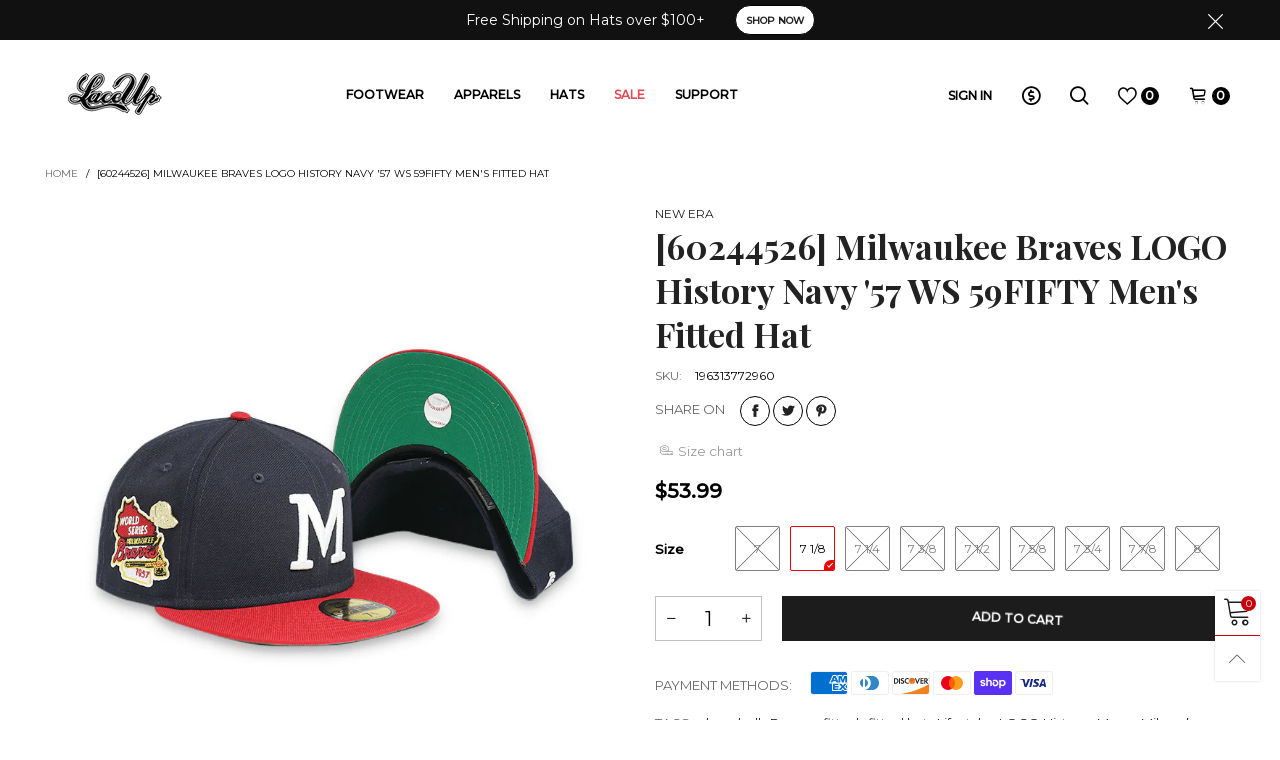

--- FILE ---
content_type: text/html; charset=utf-8
request_url: https://laceupnyc.com/products/60244526
body_size: 39634
content:
<!doctype html>
<!--[if IE 9]> <html class="ie9 no-js" lang="en"> <![endif]-->
<!--[if (gt IE 9)|!(IE)]><!--> <html class="no-js" lang="en"> <!--<![endif]-->
<head><meta charset="utf-8">
  <meta http-equiv="X-UA-Compatible" content="IE=edge">
  <meta name="viewport" content="width=device-width,initial-scale=1">
  <meta name="theme-color" content="#1f1f1f"><link rel="canonical" href="https://laceupnyc.com/products/60244526"><link rel="preconnect" href="https://fonts.googleapis.com">
  <link rel="preconnect" href="//cdn.shopify.com">
  <link rel="dns-prefetch" href="https://fonts.gstatic.com"><link rel="dns-prefetch" href="https://ipinfo.io"><link rel="preload" href="//laceupnyc.com/cdn/shop/t/23/assets/lazysizes.min.js?v=51464310654258962931749077585" as="script"><link rel="preload" as="image" href="//laceupnyc.com/cdn/shop/products/0_6fe447b0-1b8e-4b9f-b1a8-a5b110a7423e_180x.png?v=1655136154" imagesrcset="//laceupnyc.com/cdn/shop/products/0_6fe447b0-1b8e-4b9f-b1a8-a5b110a7423e_180x.png?v=1655136154 180w,//laceupnyc.com/cdn/shop/products/0_6fe447b0-1b8e-4b9f-b1a8-a5b110a7423e_360x.png?v=1655136154 360w,//laceupnyc.com/cdn/shop/products/0_6fe447b0-1b8e-4b9f-b1a8-a5b110a7423e_540x.png?v=1655136154 540w,//laceupnyc.com/cdn/shop/products/0_6fe447b0-1b8e-4b9f-b1a8-a5b110a7423e_720x.png?v=1655136154 720w,//laceupnyc.com/cdn/shop/products/0_6fe447b0-1b8e-4b9f-b1a8-a5b110a7423e_900x.png?v=1655136154 900w,//laceupnyc.com/cdn/shop/products/0_6fe447b0-1b8e-4b9f-b1a8-a5b110a7423e_1080x.png?v=1655136154 1080w,//laceupnyc.com/cdn/shop/products/0_6fe447b0-1b8e-4b9f-b1a8-a5b110a7423e_1296x.png?v=1655136154 1296w,//laceupnyc.com/cdn/shop/products/0_6fe447b0-1b8e-4b9f-b1a8-a5b110a7423e_1512x.png?v=1655136154 1512w,//laceupnyc.com/cdn/shop/products/0_6fe447b0-1b8e-4b9f-b1a8-a5b110a7423e_1728x.png?v=1655136154 1728w,//laceupnyc.com/cdn/shop/products/0_6fe447b0-1b8e-4b9f-b1a8-a5b110a7423e_1944x.png?v=1655136154 1944w,//laceupnyc.com/cdn/shop/products/0_6fe447b0-1b8e-4b9f-b1a8-a5b110a7423e_2160x.png?v=1655136154 2160w,//laceupnyc.com/cdn/shop/products/0_6fe447b0-1b8e-4b9f-b1a8-a5b110a7423e_2376x.png?v=1655136154 2376w,//laceupnyc.com/cdn/shop/products/0_6fe447b0-1b8e-4b9f-b1a8-a5b110a7423e_2592x.png?v=1655136154 2592w,//laceupnyc.com/cdn/shop/products/0_6fe447b0-1b8e-4b9f-b1a8-a5b110a7423e_2808x.png?v=1655136154 2808w,//laceupnyc.com/cdn/shop/products/0_6fe447b0-1b8e-4b9f-b1a8-a5b110a7423e_3024x.png?v=1655136154 3024w" imagesizes="100vw"><link rel="shortcut icon" href="//laceupnyc.com/cdn/shop/files/favicon_27a3c4de-0046-4c7b-88b6-e1bd16090469_32x32.png?v=1615320000" type="image/png"><title>[60244526] Milwaukee Braves LOGO History Navy &#39;57 WS 59FIFTY Men&#39;s Fit&ndash; Lace Up NYC</title><!-- /snippets/social-meta-tags.liquid -->




<meta property="og:site_name" content="Lace Up NYC">
<meta property="og:url" content="https://laceupnyc.com/products/60244526">
<meta property="og:title" content="[60244526] Milwaukee Braves LOGO History Navy '57 WS 59FIFTY Men's Fitted Hat">
<meta property="og:type" content="product">
<meta property="og:description" content="Lace Up NYC: Your premier destination for the exclusive sneakers, urban apparel & hats from Nike, Air Jordan, Adidas, New Balance & New Era. Shop online or at our stores in Brooklyn. Find your perfect streetwear look & fav team's MLB, NBA ha today!">

  <meta property="og:price:amount" content="53.99">
  <meta property="og:price:currency" content="USD">

<meta property="og:image" content="http://laceupnyc.com/cdn/shop/products/0_6fe447b0-1b8e-4b9f-b1a8-a5b110a7423e_1200x1200.png?v=1655136154"><meta property="og:image" content="http://laceupnyc.com/cdn/shop/products/2_34959354-e842-4726-8169-78508e728915_1200x1200.png?v=1655136154"><meta property="og:image" content="http://laceupnyc.com/cdn/shop/products/3_ac9e5940-ce00-45d3-93d0-5ec49f550a93_1200x1200.png?v=1655136154">
<meta property="og:image:secure_url" content="https://laceupnyc.com/cdn/shop/products/0_6fe447b0-1b8e-4b9f-b1a8-a5b110a7423e_1200x1200.png?v=1655136154"><meta property="og:image:secure_url" content="https://laceupnyc.com/cdn/shop/products/2_34959354-e842-4726-8169-78508e728915_1200x1200.png?v=1655136154"><meta property="og:image:secure_url" content="https://laceupnyc.com/cdn/shop/products/3_ac9e5940-ce00-45d3-93d0-5ec49f550a93_1200x1200.png?v=1655136154">


  <meta name="twitter:site" content="@LaceUp_NYC">

<meta name="twitter:card" content="summary_large_image">
<meta name="twitter:title" content="[60244526] Milwaukee Braves LOGO History Navy '57 WS 59FIFTY Men's Fitted Hat">
<meta name="twitter:description" content="Lace Up NYC: Your premier destination for the exclusive sneakers, urban apparel & hats from Nike, Air Jordan, Adidas, New Balance & New Era. Shop online or at our stores in Brooklyn. Find your perfect streetwear look & fav team's MLB, NBA ha today!">
<style data-shopify>:root {
	/*General*/
	--bkg_body: #ffffff; /*body background*/
	--bkg_body_alpha15: rgba(255, 255, 255, 0.15);
	--bkg_body_alpha05: rgba(255, 255, 255, 0.05);
	--color_general: #000000; /*general color*/
	--color_general_rgb: 0, 0, 0;
	--color_hover: #c7020f;
	--color_general_alternative_hover: #959595;
	--fm_second: 'Playfair Display', serif;/*font family general*/
	--fs_general: 13px;/*font size general*/
	--fm_general: 'Montserrat', sans-serif;
	--color_general_light: rgba(0, 0, 0, 0.6);
	--color_general_blur: rgba(0, 0, 0, 0.05);
	--color-blankstate: rgba(0, 0, 0, 0.6);
	--color-blankstate-border: rgba(0, 0, 0, 0.2);
	--color-blankstate-background: rgba(0, 0, 0, 0.1);
	--color_general_alpha0: rgba(0, 0, 0, 0);
	--color_general_alpha15: rgba(0, 0, 0, 0.15);
	--color_general_alpha30: rgba(0, 0, 0, 0.3);
	--color_general_alpha40: rgba(0, 0, 0, 0.4);
	--color_link_alternative: #3761bf;

	/*Header*/
	--fs_header_link_mobile: 25px;/*done*/
	--color_header_mobile: #1c1c1c;
	--fs_navigation_mobile: px;
	
	--nav_desktop_item_dropdown_shadow: rgba(0, 0, 0, 0.07);
	--nav_desktop_link_list_dropdown_shadow: rgba(0, 0, 0, 0.23);

	/*Section title*/
	--fs_st: 36px;/*font size section title*/
	--fs_st_mobile: 20px;/*font size section title mobile*/
	--color_st: #000000;/*color section title*/

	/*Sections Sub Title*/
	--fs_sst: 12px;/*font size section title*/
	--fs_sst_mobile: 11px;/*font size section title mobile*/
	--color_sst: #555555;/*color section title*//*done*/

	/*Item*/
	--fs_item: 12px;/*font size item*/
	--color_item: #000000;
	--fs_price: 14px;
	--fs_compare_price: 14px;
	--color_price: #000000;
	--color_compare_price: #c8c8c8;
	--swatch_size: 22px;
	--swatch_border_color: #ec0606;

	/*Buttons*/
	/*button style 1*/
	--color_btn_s1: #ffffff;
	--border_btn_s1: #222222;
	--bkg_btn_s1: #222222;
	--color_btn_s1_hover: #222222;
	--border_btn_s1_hover: #222222;
	--bkg_btn_s1_hover: #ffffff;
	--w_h_btn_s1_circle: 30px;/*width height button style 1 circle*/
	/* button style 2 */
	--color_btn_s2: #222222;
	--border_btn_s2: #000000;
	--bkg_btn_s2: #ffffff;
	--color_btn_s2_hover: #959595;
	--border_btn_s2_hover: #959595;
	--bkg_btn_s2_hover: #ffffff;
	/*button style 3*/
	--color_btn_s3: #1c1c1c;
	--border_btn_s3: #000000;
	--bkg_btn_s3: #ffffff;
	--color_btn_s3_hover: #000000;
	--border_btn_s3_hover: #000000;
	--bkg_btn_s3_hover: #ffffff;

	/*Tab title*/
	--fs_tt: 12px;/*font size tab title*/
	--fs_tt_mobile: 13px;/*font size tab title mobile*/
	--color_tt: #888888;/*color tab title*/
	--color_tt_hover: #000000;/*color tab title hover*/
	--tab_color_single: #565656;
	--tab_item_active_color_single: #160101;
	--tab_border_item_single: rgba(0, 0, 0, 0.1);

	/*Navigation*/
	--bkg_nav_item_dropdown: #fafafa;/*background dropdown nav item*/
	--color_link: #1c1c1c; /*color link*/
	--color_nav_item_hover: #959595;/*color nav item hover*/
	--fs_dropdown_title: 12px;/*font size dropdown title*//*done*/
	--fs_dropdown_content: 12px;/*font size dropdown content*//*done*/
	--fs_nav_item: 12px;/*font size nav item*//*done*/
	
	/* Sidebar Canvas */
	--bkg_sidebar_canvas: #ffffff;
	
	/*Product page*/
	--bkg_product_single: #d6f3ee;
	--fs_product_price_sale_single: 20px;
	--fs_product_price_sale_single_mobile: 20px;
	--color_border_qty: #c3c3c3;

	/*Footer*/
	--bkg_footer: #1e1e1e;/*background footer*/
	--fs_footer_column_title: 12px;/*font size footer column title*/
	--color_footer_column_title: #ffffff;/*color footer column title*/
	--fs_footer_column_content: 15px;/*font size footer column content*/
	--color_footer_column_content: #cccbcb;/*color footer column content*/
	--color_footer_column_content_hover: #959595; /*color footer link hover*/
	--color_footer_column_content_hover_alpha80: rgba(149, 149, 149, 0.8); /*color footer link hover*/
	--footer_social_color: #696969;
	--footer_social_fs: 14px;
	--footer_social_width: 24px;
	
	/*Input field*/
	--border_input: #d6d6d6;/*border color input*/
	--border_input_focus: #ec0606;/*border color input focus*/

	/* Progress bar */
	--cart_free_bkg: #b9b9b9;
	--cart_free_bar_color: #25a71d;
	--cart_free_text_color: #fff;

	/* Product countdown */
	--countdown-color: #000;
	--countdown-bkg: rgba(232, 232, 232, 0.8);

	/*Product item vendor */
	--item_vendor_color: #000;
	--item_vendor_fs: 10px;

	/*Blog page*/
	--color_date_author: #ffffff;
	--color_article_title: #ffffff;

	--cookie_consent_color: #ffffff;

	/* Slick arrow */--arrow-prev-content: '\e875';
	--arrow-next-content: '\e876';
	--arrow-prev-title-content: '\e93b';
	--arrow-next-title-content: '\e93a';/* Cart button on the product page */
	--color_btn_cart: #fff;
	--bkg_btn_cart: #1c1c1c;
	--color_btn_cart_hover: #fff;
	--bkg_btn_cart_hover: #000000;
	/* Product page */
	--buy_btn_color: #fcfcfc;
	--buy_btn_bkg_color: #515151;
	--buy_btn_border_color: #515151;
	--buy_btn_color_hover: #fff;
	--buy_btn_bkg_color_hover: #242424;
	--buy_btn_border_color_hover: #6a6a6a;
	--fs_tab_item_single_mobile: 14px;
	--fs_tab_item_single: 17px;
	--sticky_cart_bkg: rgba(255, 255, 255, 0.97);
}</style><style rel="stylesheet">.container{margin-right:auto;margin-left:auto;padding-left:15px;padding-right:15px}.container:before,.container:after{content:" ";display:table}.container:after{clear:both}@media (min-width: 768px){.container{width:760px}}@media (min-width: 992px){.container{width:980px}}@media (min-width: 1200px){.container{width:1180px}}.container-fluid{margin-right:auto;margin-left:auto;padding-left:15px;padding-right:15px}.container-fluid:before,.container-fluid:after{content:" ";display:table}.container-fluid:after{clear:both}.row{margin-left:-15px;margin-right:-15px}.row:before,.row:after{content:" ";display:table}.row:after{clear:both}.col-xs-1,.col-sm-1,.col-md-1,.col-lg-1,.col-xs-2,.col-sm-2,.col-md-2,.col-lg-2,.col-xs-3,.col-sm-3,.col-md-3,.col-lg-3,.col-xs-4,.col-sm-4,.col-md-4,.col-lg-4,.col-xs-5,.col-sm-5,.col-md-5,.col-lg-5,.col-xs-6,.col-sm-6,.col-md-6,.col-lg-6,.col-xs-7,.col-sm-7,.col-md-7,.col-lg-7,.col-xs-8,.col-sm-8,.col-md-8,.col-lg-8,.col-xs-9,.col-sm-9,.col-md-9,.col-lg-9,.col-xs-10,.col-sm-10,.col-md-10,.col-lg-10,.col-xs-11,.col-sm-11,.col-md-11,.col-lg-11,.col-xs-12,.col-sm-12,.col-md-12,.col-lg-12{position:relative;min-height:1px;padding-left:15px;padding-right:15px}.col-xs-1,.col-xs-2,.col-xs-3,.col-xs-4,.col-xs-5,.col-xs-6,.col-xs-7,.col-xs-8,.col-xs-9,.col-xs-10,.col-xs-11,.col-xs-12{float:left}.col-xs-1{width:8.33333%}.col-xs-2{width:16.66667%}.col-xs-3{width:25%}.col-xs-4{width:33.33333%}.col-xs-5{width:41.66667%}.col-xs-6{width:50%}.col-xs-7{width:58.33333%}.col-xs-8{width:66.66667%}.col-xs-9{width:75%}.col-xs-10{width:83.33333%}.col-xs-11{width:91.66667%}.col-xs-12{width:100%}.col-xs-pull-0{right:auto}.col-xs-pull-1{right:8.33333%}.col-xs-pull-2{right:16.66667%}.col-xs-pull-3{right:25%}.col-xs-pull-4{right:33.33333%}.col-xs-pull-5{right:41.66667%}.col-xs-pull-6{right:50%}.col-xs-pull-7{right:58.33333%}.col-xs-pull-8{right:66.66667%}.col-xs-pull-9{right:75%}.col-xs-pull-10{right:83.33333%}.col-xs-pull-11{right:91.66667%}.col-xs-pull-12{right:100%}.col-xs-push-0{left:auto}.col-xs-push-1{left:8.33333%}.col-xs-push-2{left:16.66667%}.col-xs-push-3{left:25%}.col-xs-push-4{left:33.33333%}.col-xs-push-5{left:41.66667%}.col-xs-push-6{left:50%}.col-xs-push-7{left:58.33333%}.col-xs-push-8{left:66.66667%}.col-xs-push-9{left:75%}.col-xs-push-10{left:83.33333%}.col-xs-push-11{left:91.66667%}.col-xs-push-12{left:100%}.col-xs-offset-0{margin-left:0%}.col-xs-offset-1{margin-left:8.33333%}.col-xs-offset-2{margin-left:16.66667%}.col-xs-offset-3{margin-left:25%}.col-xs-offset-4{margin-left:33.33333%}.col-xs-offset-5{margin-left:41.66667%}.col-xs-offset-6{margin-left:50%}.col-xs-offset-7{margin-left:58.33333%}.col-xs-offset-8{margin-left:66.66667%}.col-xs-offset-9{margin-left:75%}.col-xs-offset-10{margin-left:83.33333%}.col-xs-offset-11{margin-left:91.66667%}.col-xs-offset-12{margin-left:100%}@media (min-width: 768px){.col-sm-1,.col-sm-2,.col-sm-3,.col-sm-4,.col-sm-5,.col-sm-6,.col-sm-7,.col-sm-8,.col-sm-9,.col-sm-10,.col-sm-11,.col-sm-12{float:left}.col-sm-1{width:8.33333%}.col-sm-2{width:16.66667%}.col-sm-3{width:25%}.col-sm-4{width:33.33333%}.col-sm-5{width:41.66667%}.col-sm-6{width:50%}.col-sm-7{width:58.33333%}.col-sm-8{width:66.66667%}.col-sm-9{width:75%}.col-sm-10{width:83.33333%}.col-sm-11{width:91.66667%}.col-sm-12{width:100%}.col-sm-pull-0{right:auto}.col-sm-pull-1{right:8.33333%}.col-sm-pull-2{right:16.66667%}.col-sm-pull-3{right:25%}.col-sm-pull-4{right:33.33333%}.col-sm-pull-5{right:41.66667%}.col-sm-pull-6{right:50%}.col-sm-pull-7{right:58.33333%}.col-sm-pull-8{right:66.66667%}.col-sm-pull-9{right:75%}.col-sm-pull-10{right:83.33333%}.col-sm-pull-11{right:91.66667%}.col-sm-pull-12{right:100%}.col-sm-push-0{left:auto}.col-sm-push-1{left:8.33333%}.col-sm-push-2{left:16.66667%}.col-sm-push-3{left:25%}.col-sm-push-4{left:33.33333%}.col-sm-push-5{left:41.66667%}.col-sm-push-6{left:50%}.col-sm-push-7{left:58.33333%}.col-sm-push-8{left:66.66667%}.col-sm-push-9{left:75%}.col-sm-push-10{left:83.33333%}.col-sm-push-11{left:91.66667%}.col-sm-push-12{left:100%}.col-sm-offset-0{margin-left:0%}.col-sm-offset-1{margin-left:8.33333%}.col-sm-offset-2{margin-left:16.66667%}.col-sm-offset-3{margin-left:25%}.col-sm-offset-4{margin-left:33.33333%}.col-sm-offset-5{margin-left:41.66667%}.col-sm-offset-6{margin-left:50%}.col-sm-offset-7{margin-left:58.33333%}.col-sm-offset-8{margin-left:66.66667%}.col-sm-offset-9{margin-left:75%}.col-sm-offset-10{margin-left:83.33333%}.col-sm-offset-11{margin-left:91.66667%}.col-sm-offset-12{margin-left:100%}}@media (min-width: 992px){.col-md-1,.col-md-2,.col-md-3,.col-md-4,.col-md-5,.col-md-6,.col-md-7,.col-md-8,.col-md-9,.col-md-10,.col-md-11,.col-md-12{float:left}.col-md-1{width:8.33333%}.col-md-2{width:16.66667%}.col-md-3{width:25%}.col-md-4{width:33.33333%}.col-md-5{width:41.66667%}.col-md-6{width:50%}.col-md-7{width:58.33333%}.col-md-8{width:66.66667%}.col-md-9{width:75%}.col-md-10{width:83.33333%}.col-md-11{width:91.66667%}.col-md-12{width:100%}.col-md-pull-0{right:auto}.col-md-pull-1{right:8.33333%}.col-md-pull-2{right:16.66667%}.col-md-pull-3{right:25%}.col-md-pull-4{right:33.33333%}.col-md-pull-5{right:41.66667%}.col-md-pull-6{right:50%}.col-md-pull-7{right:58.33333%}.col-md-pull-8{right:66.66667%}.col-md-pull-9{right:75%}.col-md-pull-10{right:83.33333%}.col-md-pull-11{right:91.66667%}.col-md-pull-12{right:100%}.col-md-push-0{left:auto}.col-md-push-1{left:8.33333%}.col-md-push-2{left:16.66667%}.col-md-push-3{left:25%}.col-md-push-4{left:33.33333%}.col-md-push-5{left:41.66667%}.col-md-push-6{left:50%}.col-md-push-7{left:58.33333%}.col-md-push-8{left:66.66667%}.col-md-push-9{left:75%}.col-md-push-10{left:83.33333%}.col-md-push-11{left:91.66667%}.col-md-push-12{left:100%}.col-md-offset-0{margin-left:0%}.col-md-offset-1{margin-left:8.33333%}.col-md-offset-2{margin-left:16.66667%}.col-md-offset-3{margin-left:25%}.col-md-offset-4{margin-left:33.33333%}.col-md-offset-5{margin-left:41.66667%}.col-md-offset-6{margin-left:50%}.col-md-offset-7{margin-left:58.33333%}.col-md-offset-8{margin-left:66.66667%}.col-md-offset-9{margin-left:75%}.col-md-offset-10{margin-left:83.33333%}.col-md-offset-11{margin-left:91.66667%}.col-md-offset-12{margin-left:100%}}@media (min-width: 1200px){.col-lg-1,.col-lg-2,.col-lg-3,.col-lg-4,.col-lg-5,.col-lg-6,.col-lg-7,.col-lg-8,.col-lg-9,.col-lg-10,.col-lg-11,.col-lg-12{float:left}.col-lg-1{width:8.33333%}.col-lg-2{width:16.66667%}.col-lg-3{width:25%}.col-lg-4{width:33.33333%}.col-lg-5{width:41.66667%}.col-lg-6{width:50%}.col-lg-7{width:58.33333%}.col-lg-8{width:66.66667%}.col-lg-9{width:75%}.col-lg-10{width:83.33333%}.col-lg-11{width:91.66667%}.col-lg-12{width:100%}.col-lg-pull-0{right:auto}.col-lg-pull-1{right:8.33333%}.col-lg-pull-2{right:16.66667%}.col-lg-pull-3{right:25%}.col-lg-pull-4{right:33.33333%}.col-lg-pull-5{right:41.66667%}.col-lg-pull-6{right:50%}.col-lg-pull-7{right:58.33333%}.col-lg-pull-8{right:66.66667%}.col-lg-pull-9{right:75%}.col-lg-pull-10{right:83.33333%}.col-lg-pull-11{right:91.66667%}.col-lg-pull-12{right:100%}.col-lg-push-0{left:auto}.col-lg-push-1{left:8.33333%}.col-lg-push-2{left:16.66667%}.col-lg-push-3{left:25%}.col-lg-push-4{left:33.33333%}.col-lg-push-5{left:41.66667%}.col-lg-push-6{left:50%}.col-lg-push-7{left:58.33333%}.col-lg-push-8{left:66.66667%}.col-lg-push-9{left:75%}.col-lg-push-10{left:83.33333%}.col-lg-push-11{left:91.66667%}.col-lg-push-12{left:100%}.col-lg-offset-0{margin-left:0%}.col-lg-offset-1{margin-left:8.33333%}.col-lg-offset-2{margin-left:16.66667%}.col-lg-offset-3{margin-left:25%}.col-lg-offset-4{margin-left:33.33333%}.col-lg-offset-5{margin-left:41.66667%}.col-lg-offset-6{margin-left:50%}.col-lg-offset-7{margin-left:58.33333%}.col-lg-offset-8{margin-left:66.66667%}.col-lg-offset-9{margin-left:75%}.col-lg-offset-10{margin-left:83.33333%}.col-lg-offset-11{margin-left:91.66667%}.col-lg-offset-12{margin-left:100%}}.clearfix:before,.clearfix:after{content:" ";display:table}.clearfix:after{clear:both}.center-block{display:block;margin-left:auto;margin-right:auto}.pull-right{float:right !important}.pull-left{float:left !important}.hide{display:none !important}.show{display:block !important}.invisible{visibility:hidden}.text-hide{font:0/0 a;color:transparent;text-shadow:none;background-color:transparent;border:0}.hidden{display:none !important}.affix{position:fixed}@-ms-viewport{width:device-width}.visible-xs{display:none !important}.visible-sm{display:none !important}.visible-md{display:none !important}.visible-lg{display:none !important}.visible-xs-block,.visible-xs-inline,.visible-xs-inline-block,.visible-sm-block,.visible-sm-inline,.visible-sm-inline-block,.visible-md-block,.visible-md-inline,.visible-md-inline-block,.visible-lg-block,.visible-lg-inline,.visible-lg-inline-block{display:none !important}@media (max-width: 767px){.visible-xs{display:block !important}table.visible-xs{display:table !important}tr.visible-xs{display:table-row !important}th.visible-xs,td.visible-xs{display:table-cell !important}}@media (max-width: 767px){.visible-xs-block{display:block !important}}@media (max-width: 767px){.visible-xs-inline{display:inline !important}}@media (max-width: 767px){.visible-xs-inline-block{display:inline-block !important}}@media (min-width: 768px) and (max-width: 991px){.visible-sm{display:block !important}table.visible-sm{display:table !important}tr.visible-sm{display:table-row !important}th.visible-sm,td.visible-sm{display:table-cell !important}}@media (min-width: 768px) and (max-width: 991px){.visible-sm-block{display:block !important}}@media (min-width: 768px) and (max-width: 991px){.visible-sm-inline{display:inline !important}}@media (min-width: 768px) and (max-width: 991px){.visible-sm-inline-block{display:inline-block !important}}@media (min-width: 992px) and (max-width: 1199px){.visible-md{display:block !important}table.visible-md{display:table !important}tr.visible-md{display:table-row !important}th.visible-md,td.visible-md{display:table-cell !important}}@media (min-width: 992px) and (max-width: 1199px){.visible-md-block{display:block !important}}@media (min-width: 992px) and (max-width: 1199px){.visible-md-inline{display:inline !important}}@media (min-width: 992px) and (max-width: 1199px){.visible-md-inline-block{display:inline-block !important}}@media (min-width: 1200px){.visible-lg{display:block !important}table.visible-lg{display:table !important}tr.visible-lg{display:table-row !important}th.visible-lg,td.visible-lg{display:table-cell !important}}@media (min-width: 1200px){.visible-lg-block{display:block !important}}@media (min-width: 1200px){.visible-lg-inline{display:inline !important}}@media (min-width: 1200px){.visible-lg-inline-block{display:inline-block !important}}@media (max-width: 767px){.hidden-xs{display:none !important}}@media (min-width: 768px) and (max-width: 991px){.hidden-sm{display:none !important}}@media (min-width: 992px) and (max-width: 1199px){.hidden-md{display:none !important}}@media (min-width: 1200px){.hidden-lg{display:none !important}}.visible-print{display:none !important}@media print{.visible-print{display:block !important}table.visible-print{display:table !important}tr.visible-print{display:table-row !important}th.visible-print,td.visible-print{display:table-cell !important}}.visible-print-block{display:none !important}@media print{.visible-print-block{display:block !important}}.visible-print-inline{display:none !important}@media print{.visible-print-inline{display:inline !important}}.visible-print-inline-block{display:none !important}@media print{.visible-print-inline-block{display:inline-block !important}}@media print{.hidden-print{display:none !important}}*{-webkit-box-sizing:border-box;box-sizing:border-box}*:before,*:after{-webkit-box-sizing:border-box;box-sizing:border-box}html{-ms-text-size-adjust:100%;-webkit-text-size-adjust:100%;-webkit-tap-highlight-color:rgba(0,0,0,0)}body{font-family:var(--fm_general);font-size:var(--fs_general);font-weight:300;background:var(--bkg_body);color:var(--color_general);margin:0;line-height:1.55em;font-smooth:always;font-smoothing:antialiased;-moz-font-smoothing:antialiased;-webkit-font-smoothing:antialiased}.row:before,.row:after{display:block}article,aside,details,figcaption,figure,footer,header,hgroup,main,menu,nav,section,summary{display:block}blockquote{border-left:5px solid var(--color_general_blur)}a{color:var(--color_link);text-decoration:none;background-color:transparent}img{border:0;vertical-align:middle}input,textarea{background:var(--color_general_blur);border:1px solid var(--color_general_blur)}.alternative{color:var(--color_link_alternative)}hr{margin-top:20px;margin-bottom:20px;border:0;border-top:1px solid var(--color_general_light)}select{-webkit-appearance:none;-moz-appearance:none;appearance:none}select,input{border-radius:0}select:focus,select:active,input:focus,input:active{outline:none}ul>li{list-style:none}.db{display:block}i{font-size:100%}p{margin:0 0 10px}.text-uppercase{text-transform:uppercase}.dib{display:inline-block}.por{position:relative}.text-left{text-align:left}.text-right{text-align:right}.text-center{text-align:center}.w100{width:100%}.h100{height:100%}.hide-in-loading{display:none}.grid__item.banner-item{margin-bottom:0}.list--inline{padding:0;margin:0}.list--inline li{display:inline-block;margin-bottom:0;vertical-align:middle}.center-abs{left:0;right:0;margin-left:auto;margin-right:auto}h1,h2,h3,h4,h5,h6,.h1,.h2,.h3,.h4,.h5,.h6{line-height:1.3em;font-weight:500;color:inherit}.h1,h1{font-size:36px}.h2,h2{font-size:30px}.h3,h3{font-size:24px}.h4,h4{font-size:18px}.h5,h5{font-size:14px}.h6,h6{font-size:12px}.page-title{padding-bottom:20px;margin-top:0}.container-fluid{margin-right:auto;margin-left:auto;padding-left:15px;padding-right:15px}@media (min-width: 992px){.container-fluid{padding-left:45px;padding-right:45px}}@media (min-width: 1425px){.container{width:1300px}}@media (min-width: 1920px){.container-fluid{padding-left:115px;padding-right:115px}.container{width:1440px}}@media (min-width: 2300px){.container{width:1920px}}@media (max-width: 767px){.fs-mb{font-size:12px}}@media (min-width: 992px){.footer__linklist--bottom li{display:inline-block}.pos-sticky{position:sticky;position:-webkit-sticky;top:30px}.pos-sticky--menu{top:93px}}.show-in-sticky{display:none}@media (max-width: 767px){.mobile-text-left{text-align:left }.mobile-text-center{text-align:center}.mobile-text-right{text-align:right }}@media (max-width: 991px){.tbs-text-left{text-align:left }.tbs-text-center{text-align:center}.tbs-text-right{text-align:right }}.search-full{position:absolute;top:auto;left:0;background:var(--bkg_body);z-index:2;overflow-y:auto;-webkit-overflow-scrolling:touch}.collection-grid-item{padding-bottom:100%}.collection-grid-item__link{border:2px solid transparent;position:absolute !important;top:0;left:0;bottom:0;right:0;overflow:hidden}.lazy-bkg{background-repeat:no-repeat;background-position:center top}.lazy-bkg--contain{background-size:contain}.lazy-bkg--cover{background-size:cover}.social-sharing{margin-left:15px}.checkbox-one-line__label{padding-left:2em}.checkbox-one-line__label:before{ left:0}.loading{display:block;position:relative;overflow:hidden;background:var(--color_general_blur)}.secondary-font{font-family:var(--fm_second)}.modal{display:none}.bt-sidebar__inner{position:fixed;top:0;left:100%;overflow-x:hidden;overflow-y:auto}@media (max-width: 767px){.bt-sidebar--full-mobile{bottom:0;left:0;right:0;width:100%;position:fixed;z-index:1052}.bt-sidebar--full-mobile .bt-sidebar__inner{display:none;left:0;right:0;width:100%;top:auto;bottom:0}}@font-face{font-family:'BTVodoma';src:url('//laceupnyc.com/cdn/shop/t/23/assets/BTVodoma.eot?v=74003173562087049791749077585');src:local("BTVodoma"),url('//laceupnyc.com/cdn/shop/t/23/assets/BTVodoma.eot?v=74003173562087049791749077585#iefix') format("embedded-opentype"),url('//laceupnyc.com/cdn/shop/t/23/assets/BTVodoma.woff2?v=17759476355723265751749077585') format("woff2"),url('//laceupnyc.com/cdn/shop/t/23/assets/BTVodoma.ttf?v=169751537231038654821749077585') format("truetype"),url('//laceupnyc.com/cdn/shop/t/23/assets/BTVodoma.woff?v=52504356651721962241749077585') format("woff"),url('//laceupnyc.com/cdn/shop/t/23/assets/BTVodoma.svg?v=21483224947106342761749077585#BTVodoma') format("svg");font-weight:normal;font-style:normal;font-display:swap}[class^="lnr-"],[class*=" lnr-"]{font-family:'BTVodoma' !important;speak:none;font-style:normal;font-weight:normal;font-variant:normal;text-transform:none;line-height:1;-webkit-font-smoothing:antialiased;-moz-osx-font-smoothing:grayscale}.fw-bold{font-weight:500}.col-xs-20{width:20%}@media (min-width: 768px){.col-sm-20{width:20%}}@media (min-width: 992px){.col-md-20{width:20%}}@media (min-width: 1200px){.col-lg-20{width:20%}}.grid{display:-webkit-box;display:-ms-flexbox;display:flex;-webkit-box-orient:horizontal;-webkit-box-direction:normal;-ms-flex-flow:row wrap;flex-flow:row wrap;margin:-15px -10px;width:calc(100% + 10px*2);-ms-flex-wrap:wrap;flex-wrap:wrap}@media (min-width: 768px){.grid{width:calc(100% + 15px*2);margin:-25px -15px}}.grid--wide{margin-left:0 !important;margin-right:0 !important;width:100%}.grid__item{outline:none;padding:15px 10px}@media (min-width: 768px){.grid__item{padding:25px 15px}}.grid__item--big .item__top{width:100%}[class*="grid--"] .grid__item{width:50%}@media (min-width: 768px){.grid--small .grid__item{width:20%}.grid--medium .grid__item{width:25%}.grid--large .grid__item{width:33.33%}.grid--very-large .grid__item{width:50%}.grid--full .grid__item{width:100%}}@media (max-width: 767px){.grid--full-mobile .grid__item{width:100%}.use-touch-mobile .grid__item{width:60%;min-width:60%}.use-touch-mobile.grid--full .grid__item,.use-touch-mobile.grid--very-large .grid__item{width:75%;min-width:75%}}.no-gutter{padding-left:0 !important;padding-right:0 !important}.no-gutter--left{padding-left:0 !important}.no-gutter--right{padding-right:0 !important}.gutter-bottom{padding-bottom:20px}.gutter-top{padding-top:20px}.gutter-ele-bottom{padding-bottom:10px}.gutter-ele-top{padding-top:10px}.gutter-ele-small-bottom{padding-bottom:5px}.gutter-ele-small-top{padding-top:5px}.distance-top-ele{margin-top:10px}.distance-bottom-ele{margin-bottom:10px}.big-gutter-top{padding-top:25px}.big-gutter-bottom{padding-bottom:25px}@media (min-width: 992px){.big-gutter-top{padding-top:50px}.big-gutter-bottom{padding-bottom:50px}}.margin0{margin:0 !important}.position-static{position:static}.no-gutter-top{padding-top:0 !important}@media (min-width: 768px){.no-gutter-left-tb{padding-left:0}.no-gutter-right-tb{padding-right:0}.gutter-ele-top-tb{padding-top:10px}.gutter-ele-bottom-tb{padding-bottom:10px}}@media (max-width: 991px){.gutter-ele-top-tbs{padding-top:10px}.gutter-ele-bottom-tbs{padding-bottom:10px}}@media (max-width: 767px){.no-gutter-left-mb{padding-left:0}.no-gutter-right-mb{padding-right:0}.gutter-ele-top-mb{padding-top:10px}.gutter-ele-bottom-mb{padding-bottom:10px}}.field label{position:relative;color:var(--color_general)}.field input,.field textarea{border:solid 1px var(--border_input);border-radius:5px;outline:0}.field--float-label{position:relative}.field--float-label label{-webkit-transform:translateY(29px);transform:translateY(29px);margin:0;padding-left:10px;display:block}.field--float-label input{height:40px;line-height:40px;padding:0 10px;background:var(--color_general_blur)}.nav-tabs{-ms-flex-flow:nowrap !important;flex-flow:nowrap !important;-webkit-box-pack:start;-ms-flex-pack:start;justify-content:flex-start;overflow-x:auto;overflow-y:hidden;white-space:nowrap;-webkit-box-shadow:none;box-shadow:none;max-width:100%;margin:0 -15px;-webkit-overflow-scrolling:touch;-moz-overflow-scrolling:touch;-ms-overflow-scrolling:touch;-webkit-overflow-scrolling:touch}.nav-tab-item{padding:0 15px}.nav-tab-item>a{font-size:var(--fs_tt_mobile);color:var(--color_tt);font-weight:bold}@media (max-width: 991px){.nav-tab-item>a{height:calc(var(--fs_tt_mobile) + 22px);line-height:calc(var(--fs_tt_mobile) + 22px)}}.nav-tab-item.active>a,.nav-tab-item:hover>a,.nav-tab-item:focus>a{color:var(--color_tt_hover)}@media (max-width: 991px){.nav-tab-item.active>a,.nav-tab-item:hover>a,.nav-tab-item:focus>a{border-bottom:1px solid}}@media (min-width: 992px){.nav-tab-item a{font-size:var(--fs_tt)}}.tab-content>.tab-pane{display:none}.tab-content>.active{display:block}@media (min-width: 1200px){.effect-hover{position:relative}.effect-hover__content{position:absolute;z-index:1;-webkit-transition:ease-in-out all 0.3s;transition:ease-in-out all 0.3s;visibility:hidden;opacity:0;filter:alpha(opacity=0);-ms-filter:"progid:DXImageTransform.Microsoft.Alpha(Opacity=$v2)"}}.button{font-size:10px;padding:0 20px;border-width:2px;font-weight:400;-webkit-transition:ease-in-out all 0.3s;transition:ease-in-out all 0.3s;text-align:center;text-transform:uppercase;height:35px;line-height:35px;border-radius:25px;font-weight:bold}.button i{font-size:12px;font-weight:bold}@media (min-width: 768px){.button{padding:0 35px;height:45px;line-height:44px}}.button--wl-item{position:absolute;top:20px;right:20px}a.button{text-decoration:none !important}a.button:not(.button--circle):not(.flex){display:inline-block}.button--cart{border-radius:3px;overflow:hidden;color:var(--color_btn_cart);background:var(--bkg_btn_cart);padding:0 15px}.button--cart span{max-width:calc(100% - 37px);overflow:hidden;white-space:nowrap}@media (min-width: 1200px){.button--cart{border-radius:0;padding:0 25px}.button--cart span{max-width:calc(100% - 47px)}}.button__icon{padding-right:5px}.button--border-transparent{border:transparent !important}@media (min-width: 1200px){.button--cart i{-webkit-transform:translate3d(-10px, 30px, 0);transform:translate3d(-10px, 30px, 0)}.button--cart span{-webkit-transform:translate3d(-10px, 0, 0);transform:translate3d(-10px, 0, 0)}.grid__small .button--cart span{display:none}}.button--circle{width:30px;height:30px;line-height:30px;padding:0;border-radius:50%}.button--style1{color:var(--color_btn_s1);border:1px solid var(--border_btn_s1);background:var(--bkg_btn_s1)}.button--style1-reverse{color:var(--color_btn_s1_hover);border:1px solid var(--border_btn_s1_hover);background:var(--bkg_btn_s1_hover)}.button--square{width:40px;height:40px;line-height:calc(40px - 3px);padding:0}.button--one-line{overflow:hidden}.button--style2{color:var(--color_btn_s2);border:1px solid var(--border_btn_s2);background:var(--bkg_btn_s2)}.button--style3{color:var(--color_btn_s3);border:1px solid var(--border_btn_s3);background:var(--bkg_btn_s3)}.button--large{width:48px;height:48px;line-height:48px}@media (max-width: 991px){.button--large{width:30px;height:30px;line-height:30px}}button,input,optgroup,select,textarea{color:inherit;font:inherit;margin:0}button{overflow:visible}button,select{text-transform:none}.use-slider-no-padding{margin-top:0;margin-bottom:0}.use-slider-no-padding .grid__item{padding-top:0;padding-bottom:0}@media (max-width: 767px){.use-touch-mobile{display:-webkit-box;display:-ms-flexbox;display:flex;-webkit-box-orient:horizontal;-webkit-box-direction:normal;-ms-flex-flow:row wrap;flex-flow:row wrap;-ms-flex-flow:row nowrap !important;flex-flow:row nowrap !important;white-space:nowrap;-webkit-overflow-scrolling:touch;-moz-overflow-scrolling:touch;-ms-overflow-scrolling:touch;-webkit-overflow-scrolling:touch;scroll-behavior:smooth;-webkit-scroll-behavior:smooth;overflow-x:auto;-webkit-backface-visibility:hidden;backface-visibility:hidden;-webkit-transform:translateZ(0);overflow-y:hidden}.use-touch-mobile::-webkit-scrollbar{display:none}}@media (min-width: 768px){.ov-slider-tb{display:none}.use-slider:not(.slick-initialized){overflow:hidden}}@media (max-width: 767px){.ov-slider-mb{display:none}}.header__wrap{position:relative}.header--mobile{border-bottom:1px solid var(--color_general_blur);z-index:2}.header__links--flex{-ms-flex-align:center;-moz-align-items:center;-ms-align-items:center;-o-align-items:center;-webkit-box-align:center;align-items:center;-webkit-box-pack:end;-ms-flex-pack:end;justify-content:flex-end}@media (max-width: 991px){.header__links{margin:0 -14px}}@media (max-width: 991px){.header__link{color:var(--color_header_mobile);font-size:var(--fs_header_link_mobile);padding:0 14px}}.mobile-nav-bar{font-size:calc(var(--fs_header_link_mobile) + 7px);color:var(--color_header_mobile)}.link-list__item__link--mobile-header{color:var(--color_header_mobile)}.abs-number{position:absolute;border-radius:50%;vertical-align:middle;text-align:center;color:var(--bkg_body);background:var(--color_hover)}@media (max-width: 991px){.abs-number{top:-7px;right:3px;width:20px;height:20px;line-height:20px;font-size:13px}}@media (min-width: 992px){.abs-number{font-size:11px;width:15px;height:15px;line-height:15px}}@media (max-width: 991px){.header-mobile__logo__image,.header-mobile__logo__link{max-width:110px;padding:0 10px}.header__link--account{font-size:calc(var(--fs_header_link_mobile) - 3px)}}.lp__language-name,.lp__code{text-transform:capitalize}.nav__item__label{display:inline-block;*display:inline;zoom:1;position:absolute;top:-15px;vertical-align:top;right:0;text-transform:capitalize;font-size:10px;white-space:nowrap;padding:3px 7px;line-height:11px;border-radius:3px}.link-list__item__link{position:relative}.section__title__text{font-size:var(--fs_st_mobile);color:var(--color_st);line-height:1.5em;font-weight:500;width:100%;font-family:var(--fm_second)}@media (min-width: 992px){.section__title__text{font-size:var(--fs_st)}}.section__sub-title{font-size:var(--fs_sst_mobile);color:var(--color_sst);margin:0;line-height:1.8em}@media (min-width: 992px){.section__sub-title{font-size:var(--fs_sst)}}@media (max-width: 991px){.section__sub-title-tabs{width:100%}}.section__heading__bottom{-ms-flex-align:end;-moz-align-items:flex-end;-ms-align-items:flex-end;-o-align-items:flex-end;-webkit-box-align:end;align-items:flex-end}.section__heading{padding-bottom:30px}@media (min-width: 992px){.section__heading{padding-bottom:45px}}.section__title__highline{color:#d9121f }.product-price{display:block}.item__name{font-size:var(--fs_item);color:var(--color_item);line-height:1.55em;font-weight:100;display:block}@media (max-width: 767px){.item__name{white-space:normal}}.pg__option{color:var(--color_item)}.product-price__sold-out,.product-price__sale{padding-left:15px}.product-price__sold-out{color:var(--color_hover)}.product-price__price,.product-price__starting{color:var(--color_price);font-weight:600;font-size:var(--fs_price)}s.product-price__price{color:var(--color_compare_price)}.product-price__unit{color:var(--color_price)}.product-price__unit__separator{padding:0 1px}.product-price__unit__base{font-size:0.8em}.pg__bottom{padding-top:20px}.pg__main-image{-webkit-transition:ease-in-out all 0.3s;transition:ease-in-out all 0.3s}.pg__main-alt-image{position:absolute;top:0;left:0;width:100%;height:100%;opacity:0;filter:alpha(opacity=0);-ms-filter:"progid:DXImageTransform.Microsoft.Alpha(Opacity=$v2)";-webkit-transition:ease-in-out all 0.3s;transition:ease-in-out all 0.3s}@media (min-width: 768px){.item__actions{position:absolute;width:30px;top:5px;right:5px}.item__actions .button{margin:10px 0}}.stick-item:before{ right:0;border-top-left-radius:7px}.stick-item:after{ left:auto;right:1px}.pg__option__label{font-weight:600;min-width:80px;padding-right:5px}.pg__option__values{margin:0 -5px}.pg__option__value{width:100%;white-space:nowrap;text-overflow:ellipsis;padding-bottom:5px;font-size:12px;text-transform:capitalize}@media (max-width: 767px){select.pg__option__value{font-size:16px}}.swatch__item{width:auto;min-width:var(--swatch_size);height:var(--swatch_size);font-size:calc(var(--swatch_size) - 10px);margin:5px;padding:0 5px;border:1px solid var(--color_general);border-radius:2px;display:inline-block;white-space:nowrap;overflow:hidden;text-decoration:none;color:var(--color_general)}.swatch__item.selected,.swatch__item:not(.swatch__item--soldout):hover,.swatch__item:not(.swatch__item--soldout):focus{border-color:var(--swatch_border_color);text-decoration:none;outline:none}.swatch__item.selected,.swatch__item:hover,.swatch__item:focus{color:var(--color_general)}.swatch__item--color{position:relative;border:1px solid var(--color_general_alpha15)}.swatch__item--color:after{position:absolute;content:'';font-family:'BTVodoma'}.swatch__item--color.selected:after{content:'\e900'}.swatch__item--image{min-width:calc(var(--swatch_size) + 5px);height:calc(var(--swatch_size) + 5px)}.swatch__item--bkg-image{background-position:center !important}a.swatch__item--soldout{opacity:0.5 !important;filter:alpha(opacity=50 !important);-ms-filter:"progid:DXImageTransform.Microsoft.Alpha(Opacity=$v2)";position:relative}a.swatch__item--soldout:before{content:'';position:absolute;width:100%;height:100%;top:0;left:0;background:linear-gradient(to top left, var(--color_general_alpha0) 0%, var(--color_general_alpha0) calc(50% - 0.8px), var(--color_general) 50%, var(--color_general_alpha0) calc(50% + 0.8px), var(--color_general_alpha0) 100%),linear-gradient(to top right, var(--color_general_alpha0) 0%, var(--color_general_alpha0) calc(50% - 0.8px), var(--color_general) 50%, var(--color_general_alpha0) calc(50% + 0.8px), var(--color_general_alpha0) 100%) !important;border-radius:0}a.swatch__item--soldout:after{display:none}@supports (-ms-ime-align: auto){a.swatch__item--soldout{text-decoration:line-through}a.swatch__item--soldout:before{content:'';background:none !important}}.qty-box{height:40px;margin-right:20px;border:1px solid var(--color_border_qty)}.qty-box--small{width:107px;height:33px}.qty-box--single{height:45px}.qty-box__ctrl{height:100%;width:30px;font-size:13px;background:none;border:none}.qty-box__input{width:45px;background:none;border:none}.slick-slider{position:relative;display:block;-webkit-box-sizing:border-box;box-sizing:border-box;-webkit-touch-callout:none;-webkit-user-select:none;-moz-user-select:none;-ms-user-select:none;user-select:none;-ms-touch-action:pan-y;touch-action:pan-y;-webkit-tap-highlight-color:transparent}.slick-list{position:relative;overflow:hidden;display:block;margin:0;padding:0;width:100%}.slick-list:focus{outline:none}.slick-list.dragging{cursor:pointer}.slick-slider .slick-track,.slick-slider .slick-list{-webkit-transform:translate3d(0, 0, 0);transform:translate3d(0, 0, 0)}.slick-slide{float:left;min-height:1px;display:none}[dir="rtl"] .slick-slide{float:right}.slick-slide img{display:block;width:100%}.slick-slide.slick-loading img{display:none}.slick-slide.dragging img{pointer-events:none}.slick-initialized .slick-slide{display:block}.slick-loading .slick-slide{visibility:hidden}.slick-vertical .slick-slide{display:block;height:auto;border:1px solid transparent}.slick-arrow span:before{visibility:hidden}.slick-prev{ left:0}.slick-prev span:before{content:var(--arrow-prev-content)}@media (min-width: 1366px){.slick-prev:not(.slick-box){ left:-25px}}.slick-next{ right:0}.slick-next span:before{content:var(--arrow-next-content)}@media (min-width: 1366px){.slick-next:not(.slick-box){ right:-25px}}.slick-arrow-title .slick-arrow{position:static}.slick-arrow-title .slick-next{float:right }.slick-arrow-title .slick-next span:before{content:var(--arrow-next-title-content)}.slick-arrow-title .slick-prev{margin-right:20px;float:left }.slick-arrow-title .slick-prev span:before{content:var(--arrow-prev-title-content)}.f-right{float:right}@media (max-width: 767px){.f-right{float:none}}.f-left{float:left}.flex{display:-webkit-box;display:-ms-flexbox;display:flex;-webkit-box-orient:horizontal;-webkit-box-direction:normal;-ms-flex-flow:row wrap;flex-flow:row wrap}.flex-wrap{-ms-flex-wrap:wrap;flex-wrap:wrap}.flex-align-hoz{-webkit-box-pack:center;-ms-flex-pack:center;justify-content:center}.flex-align-ver{-ms-flex-align:center;-moz-align-items:center;-ms-align-items:center;-o-align-items:center;-webkit-box-align:center;align-items:center}.flex-align-space-between{-webkit-box-pack:justify;-ms-flex-pack:justify;justify-content:space-between}.flex-row-reverse{-webkit-box-orient:horizontal;-webkit-box-direction:reverse;-ms-flex-direction:row-reverse;flex-direction:row-reverse}.clearfix{clear:both}.lh1{line-height:1}.ver-sub{vertical-align:baseline}.button--banner,.banner-item{height:auto}@media (max-width: 767px){.rb__products-heading.grid__item{width:100%}}@media (min-width: 992px){.text-effect{opacity:0}}.slick--arrow-bottom .slick-arrow{border-radius:0;top:auto;bottom:0;margin-top:0;margin-right:0;background:var(--bkg_body);border:none;left:auto}.slick--arrow-bottom .slick-next{ right:0}.slick--arrow-bottom .slick-prev{ right:30px;margin-left:0;margin-right:5px}.bt-dropdown__content{visibility:hidden;opacity:0;filter:alpha(opacity=0);-ms-filter:"progid:DXImageTransform.Microsoft.Alpha(Opacity=$v2)";display:none}.bt-dropdown__trigger--arrow{position:relative;padding-right:20px}.bt-dropdown__trigger--arrow:before{-webkit-transition:ease-in-out all 0.3s;transition:ease-in-out all 0.3s;content:"\e92c";display:inline-block;font-family:'BTVodoma';font-size:80%;position:absolute;top:0;right:5px}@media (min-width: 992px){.bt-dropdown__trigger--arrow:before{ right:0}}input[type="search"]{-webkit-appearance:none !important}.pg__lbs{position:absolute;top:0;left:0}.lb-item{margin-bottom:5px;padding:5px 10px;font-size:13px;line-height:15px}.pg__countdown{position:absolute;font-weight:500;background:rgba(255,255,255,0.05);bottom:0;left:0}.rte{font-size:13px;line-height:1.9em}.rte img,.rte iframe{max-width:100%}.rte li{list-style:inherit}.rte a{text-decoration:underline}.rte p{margin:0 0 10px}.img-container{display:block;clear:both;position:relative;min-height:1px;width:100%;overflow:hidden}.img-abs{margin:0 auto;position:absolute;top:0}.img-responsive{display:block;max-width:100%;height:auto}.link-list{margin:-8px 0}.link-list__item{padding-top:8px;padding-bottom:8px}@media (max-width: 991px){.csi{padding:15px}.csi__code{padding:0 15px;position:relative}.csi__code:after{content:'';width:1px;height:100%;position:absolute;top:0;right:0;background:var(--color_general)}.csi__code--last:after{display:none}}
.search-full{position:fixed;top:0;left:0;right:0;height:100vh;z-index:6}.search-full__input{width:100%;height:65px;padding-left:0;padding-right:45px;font-size:30px !important;background:none;border:none;border-bottom:1px solid}.search-full__submit{position:absolute;right:0;top:50%;-webkit-transform:translateY(-50%);transform:translateY(-50%);background:none;border:none;font-size:30px}.search-full__loading:before{width:30px;height:30px;font-size:30px}.search-full__close{width:30px;height:30px;line-height:30px;font-size:30px;position:absolute;right:15px;top:0;text-align:center}.search-full__result{display:none}.search-full__content__tab.loaded .search-full__content__loading{display:none}.search-full__content__tab.loaded .search-full__result{display:block}.search-full__msg{color:var(--color_general_light)}@media (min-width: 1200px){.grid--product-search-full .grid__item{width:20%}}
@keyframes fade-in{from{opacity:0}to{opacity:1}}@-webkit-keyframes fade-in{from{opacity:0}to{opacity:1}}.lazyload,.lazyloading{opacity:0}@media (min-width: 992px){.lazyload:not(.ignore-effect):not(.zoom-fade),.lazyloaded:not(.ignore-effect):not(.zoom-fade){opacity:1;-webkit-transition:2s cubic-bezier(0.215, 0.61, 0.355, 1);transition:2s cubic-bezier(0.215, 0.61, 0.355, 1)}}.lazyload:not(.ignore-effect).zoom-fade,.lazyloaded:not(.ignore-effect).zoom-fade{-webkit-animation:fade-in 3s cubic-bezier(0.26, 0.54, 0.32, 1) 0s forwards;animation:fade-in 3s cubic-bezier(0.26, 0.54, 0.32, 1) 0s forwards}.op1{opacity:1;filter:alpha(opacity=100);-ms-filter:"progid:DXImageTransform.Microsoft.Alpha(Opacity=$v2)"}
@media (min-width: 992px){.breadcrumbs{background-size:cover;background-position:center;background-attachment:fixed;background-repeat:no-repeat}}.breadcrumbs__list{white-space:nowrap;text-overflow:ellipsis;max-width:100%;overflow:hidden}.breadcrumbs--distance{margin-bottom:20px}@media (min-width: 992px){.breadcrumbs--distance{margin-bottom:50px}}@media (max-width: 991px){.breadcrumbs__inner{padding:0}.breadcrumbs__wrap{padding-top:0;padding-bottom:10px}.breadcrumbs--bkg{padding-top:10px;background-image:none !important}.breadcrumbs__name{margin-left:auto;margin-right:auto}.breadcrumbs__slogan{text-align:center}}.breadcrumbs__slogan{font-size:18px;color:var(--color_hover)}
.promo__item:last-child {padding-right: 0;}@media (max-width: 767px){.promo__text{font-size:15px !important}}.promo__close{position:absolute;top:0;right:0;width:30px;height:100%;text-align:center;font-size:23px;line-height:100%}
@keyframes zoom-fade{from{opacity:0;-webkit-transform:scale(1.3, 1.3);transform:scale(1.3, 1.3)}to{opacity:1;-webkit-transform:scale(1, 1);transform:scale(1, 1)}}@-webkit-keyframes zoom-fade{from{opacity:0;-webkit-transform:scale(1.3, 1.3);transform:scale(1.3, 1.3)}to{opacity:1;-webkit-transform:scale(1, 1);transform:scale(1, 1)}}.pg__thumbs{margin:0 -5px;width:calc(100% + 10px)}.pg__thumbs--slider-width{width:calc(100% - 40px)}.pg__thumb{padding:10px 5px 0;width:20%}.pg__thumb__link{display:block;width:100%}@media (min-width: 992px){.pg__thumbs--slider-vertical{margin-left:0;margin-right:0}.pg__thumbs--slider-vertical .pg__thumb{width:100%;padding-left:0;padding-right:0}}@media (min-width: 992px){.pg__thumbs--slider-vertical{margin-top:-10px;margin-bottom:0;width:100%;height:calc(100% - 50px)}.slick-arrow--single-thumbs-vertical.slick-prev span:before{content:'\e873'}.slick-arrow--single-thumbs-vertical.slick-next span:before{content:'\e874'}}@media (max-width: 767px){.product-single__photos__row{margin:0}}.sizechart-table{width:100%}@media (max-width: 767px){.product-single__thumbs-wrap{padding-left:15px;padding-right:15px}}@media (min-width: 992px){.qty-box--single-full{margin-bottom:20px;margin-right:0;width:100%}}.button--single-cart{border-radius:0}.pg__thumb__link-video{position:absolute;top:3px;right:3px;z-index:1;width:auto;height:auto;color:var(--bkg_body);background:var(--color_general);font-size:10px;padding:7px;border-radius:50%;font-weight:600 !important}.swatch__item--single{min-width:45px;height:45px;font-size:12px}.swatch__item--single-color{width:30px}.swatch__item--image--single{min-width:calc(30px + 5px);height:calc(30px + 5px)}.swatch__item--height-auto{height:auto !important}.swatch__item--single-color-text{padding:0 10px}.pg__vendor--single{color:#222;font-size:12px;text-transform:capitalize}.product-single__sub-info{font-size:13px;font-weight:400;line-height:23px}@media (min-width: 992px){.button--wl-single-distance{margin-left:15px}}.button--media-single{position:absolute;right:15px;bottom:15px;z-index:1;font-size:16px}.product-single__title{color:#222;font-size:30px;line-height:1.3em}@media (min-width: 768px){.product-single__title{font-size:34px}}.cloudzoom-ajax-loader{display:none}.pg__img--auto-ratio{min-height:calc(100% - 1px)}.select.select--pg-field:after{top:3px}.flex-start-hoz{-webkit-box-pack:start;-ms-flex-pack:start;justify-content:flex-start}.pg__field__text{padding:5px 10px}.pg__field__hidden{position:absolute;opacity:0;visibility:hidden}.pg__field__radio-label{padding-left:5px}input.pg__field__file{border:none;background:none}.pg__field label.error{width:100%;display:block;color:#f70000}
@keyframes zoom-fade{from{opacity:0;-webkit-transform:scale(1.3, 1.3);transform:scale(1.3, 1.3)}to{opacity:1;-webkit-transform:scale(1, 1);transform:scale(1, 1)}}@-webkit-keyframes zoom-fade{from{opacity:0;-webkit-transform:scale(1.3, 1.3);transform:scale(1.3, 1.3)}to{opacity:1;-webkit-transform:scale(1, 1);transform:scale(1, 1)}}.pg__thumbs{margin:0 -5px;width:calc(100% + 10px)}.pg__thumbs--slider-width{width:calc(100% - 40px)}.pg__thumb{padding:10px 5px 0;width:20%}.pg__thumb__link{display:block;width:100%}@media (min-width: 992px){.pg__thumbs--slider-vertical{margin-left:0;margin-right:0}.pg__thumbs--slider-vertical .pg__thumb{width:100%;padding-left:0;padding-right:0}}@media (min-width: 992px){.pg__thumbs--slider-vertical{margin-top:-10px;margin-bottom:0;width:100%;height:calc(100% - 50px)}.slick-arrow--single-thumbs-vertical.slick-prev span:before{content:'\e873'}.slick-arrow--single-thumbs-vertical.slick-next span:before{content:'\e874'}}@media (max-width: 767px){.product-single__photos__row{margin:0}}.sizechart-table{width:100%}@media (max-width: 767px){.product-single__thumbs-wrap{padding-left:15px;padding-right:15px}}@media (min-width: 992px){.qty-box--single-full{margin-bottom:20px;margin-right:0;width:100%}}.button--single-cart{border-radius:0}.pg__thumb__link-video{position:absolute;top:3px;right:3px;z-index:1;width:auto;height:auto;color:var(--bkg_body);background:var(--color_general);font-size:10px;padding:7px;border-radius:50%;font-weight:600 !important}.swatch__item--single{min-width:45px;height:45px;font-size:12px}.swatch__item--single-color{width:30px}.swatch__item--image--single{min-width:calc(30px + 5px);height:calc(30px + 5px)}.swatch__item--height-auto{height:auto !important}.swatch__item--single-color-text{padding:0 10px}.pg__vendor--single{color:#222;font-size:12px;text-transform:capitalize}.product-single__sub-info{font-size:13px;font-weight:400;line-height:23px}@media (min-width: 992px){.button--wl-single-distance{margin-left:15px}}.button--media-single{position:absolute;right:15px;bottom:15px;z-index:1;font-size:16px}.product-single__title{color:#222;font-size:30px;line-height:1.3em}@media (min-width: 768px){.product-single__title{font-size:34px}}.cloudzoom-ajax-loader{display:none}.pg__img--auto-ratio{min-height:calc(100% - 1px)}.select.select--pg-field:after{top:3px}.flex-start-hoz{-webkit-box-pack:start;-ms-flex-pack:start;justify-content:flex-start}.pg__field__text{padding:5px 10px}.pg__field__hidden{position:absolute;opacity:0;visibility:hidden}.pg__field__radio-label{padding-left:5px}input.pg__field__file{border:none;background:none}.pg__field label.error{width:100%;display:block;color:#f70000}
.product-nav__item{position:fixed;top:50%;z-index:2;padding:15px}.product-nav__content{width:320px}.product-nav__item--previous{ left:0}.product-nav__item--transform-left{-webkit-transform:translate(calc(-100% + 35px), -50%);transform:translate(calc(-100% + 35px), -50%)}.product-nav__item--next{ right:0}.product-nav__item--transform-right{-webkit-transform:translate(calc(100% - 35px), -50%);transform:translate(calc(100% - 35px), -50%)}.product-nav__info{padding:0 15px;width:calc(70% - 20px)}.product-nav__image{width:30%}.shopify-payment-btn-wrap--sticky{width:100%}@media (min-width: 1200px){.shopify-payment-btn-wrap--sticky{margin-top:0;width:auto;margin-left:12px;max-width:200px;white-space:nowrap}}@media (min-width: 768px){.shopify-payment-btn-wrap--sticky-simple{margin-top:0 !important;margin-left:12px;max-width:210px;width:auto}}@media (min-width: 992px){.nav-tabs--single{-webkit-box-pack:center;-ms-flex-pack:center;justify-content:center}}
.freb__title{color:var(--color_link)}.pg__fre-check{position:absolute;background:var(--bkg_body);color:var(--color_general);border:1px solid var(--color_general);top:0;left:0;width:20px;height:20px;border-radius:0;cursor:pointer}.pg--freb:not(.selected) .pg__fre-check i{display:none}.freb__border{border:1px solid var(--color_general_blur)}.pg__freb-icon{position:absolute;top:50%;right:-26px;-webkit-transform:translateY(-50%);transform:translateY(-50%);font-size:30px}.freb__total,.freb__total-price{vertical-align:middle}.pg--freb-border{border-top:1px solid var(--color_general_blur)}@media (min-width: 992px){.pg__fre-products{border-right:1px solid var(--color_general_blur)}}.product-price__price--freb{padding:0 3px}
</style>
<style rel="stylesheet" media="all and (max-width:767px)">body{padding-bottom:55px}.bmt{position:fixed;left:0;right:0;height:55px;bottom:0;background:var(--bkg_body);-webkit-box-shadow:0px -1px 19px 0px rgba(var(--color_general_rgb), 0.1);box-shadow:0px -1px 19px 0px rgba(var(--color_general_rgb), 0.1);z-index:5}.bmt__item{-webkit-box-flex:1;-ms-flex:1 0 20%;flex:1 0 20%;overflow:hidden}.bmt__icon{font-size:20px}.bmt__text{font-size:12px;overflow:hidden;text-overflow:ellipsis;white-space:nowrap;font-weight:500}.bmt__abs-number{width:15px;height:15px;line-height:15px;right:-7px;letter-spacing:-1px;font-size:10px;font-weight:bold;top:-2px}
</style>
<style rel="stylesheet" media="all and (min-width:992px)">.header--desktop{z-index:3}.nav__item__dropdown{opacity:0;filter:alpha(opacity=0);-ms-filter:"progid:DXImageTransform.Microsoft.Alpha(Opacity=$v2)";visibility:hidden;position:absolute}.nav__item{position:static;float:left;width:auto;-webkit-box-align:center;-ms-flex-align:center;align-items:center;border-bottom:2px solid transparent}.nav__item__link{position:relative;font-weight:500;line-height:unset}.link-list__item__dropdown{opacity:0;visibility:hidden;pointer-events:none}.header--style7{width:100%;z-index:2;background-color:#ffffff }.header-sticker__inner.use-sticky.active .nav__item{padding-top:15px;padding-bottom:15px}.header__links{margin:0 -10px}.header__link-ele{padding:10px 8px}.header__link{color:#000000;font-size:12px;text-transform:uppercase;font-weight:bold}.header__link i{font-size:15px;font-weight:bold}@media (min-width: 1200px){.header__links{margin:0 -15px}.header__link-ele{padding:10px 15px}.header__link i{font-size:18px}}.wishlist-number,.cart-number--header{margin-left:5px}.compare-number{margin-left:4px}.abs-number{color:#ffffff;background:#000000;width:18px;height:18px;line-height:18px;position:static;font-size:12px}#shopify-section-navigation{height:100%;-webkit-box-pack:center;-ms-flex-pack:center;justify-content:center}.main-nav__list{margin:0 -10px}.nav__item{padding:30px 10px}.nav__item__link{color:#000000;font-weight:bold;font-size:12px}@media (min-width: 1200px){.main-nav__list{margin:0 -15px}.nav__item{padding:45px 15px}}.header-sticker--abs-tb{position:absolute}
.aligning-menu{overflow-x:hidden;}
</style><link rel="preload" href="//laceupnyc.com/cdn/shop/t/23/assets/BTVodoma.woff2?v=17759476355723265751749077585" as="font" type="font/woff2" crossorigin/><link class="preload-css" rel="preload" href="https://fonts.googleapis.com/css?family=Montserrat:400,500|Playfair+Display:700&display=swap" as="style" onload="this.rel='stylesheet';">
<noscript><link rel="stylesheet" href="https://fonts.googleapis.com/css?family=Montserrat:400,500|Playfair+Display:700&display=swap"></noscript><link class="preload-css" rel="preload" href="//laceupnyc.com/cdn/shop/t/23/assets/bootstrap.min.scss.css?v=159720653965706303781749077585" as="style" onload="this.rel='stylesheet';">
<noscript><link rel="stylesheet" href="//laceupnyc.com/cdn/shop/t/23/assets/bootstrap.min.scss.css?v=159720653965706303781749077585"></noscript>
<link class="preload-css" rel="preload" href="//laceupnyc.com/cdn/shop/t/23/assets/bt-icons.scss.css?v=105988721228759854991749077585" as="style" onload="this.rel='stylesheet';">
<noscript><link rel="stylesheet" href="//laceupnyc.com/cdn/shop/t/23/assets/bt-icons.scss.css?v=105988721228759854991749077585"></noscript>
<link class="preload-css" rel="preload" href="//laceupnyc.com/cdn/shop/t/23/assets/styles.scss.css?v=164739250725311419791749077585" as="style" onload="this.rel='stylesheet';">
<noscript><link rel="stylesheet" href="//laceupnyc.com/cdn/shop/t/23/assets/styles.scss.css?v=164739250725311419791749077585"></noscript><link class="preload-css" rel="preload" href="//laceupnyc.com/cdn/shop/t/23/assets/cloudzoom.scss.css?v=76362399009186148261749078379" as="style" onload="this.rel='stylesheet';">
	<noscript><link rel="stylesheet" href="//laceupnyc.com/cdn/shop/t/23/assets/cloudzoom.scss.css?v=76362399009186148261749078379"></noscript>
  <link class="preload-css" rel="preload" href="//laceupnyc.com/cdn/shop/t/23/assets/quick-view.scss.css?v=123381284956875513301749077585" as="style" onload="this.rel='stylesheet';">
	<noscript><link rel="stylesheet" href="//laceupnyc.com/cdn/shop/t/23/assets/quick-view.scss.css?v=123381284956875513301749077585"></noscript>
  <link class="preload-css" rel="preload" href="//laceupnyc.com/cdn/shop/t/23/assets/product-single.scss.css?v=177419343774987605511749077585" as="style" onload="this.rel='stylesheet';">
	<noscript><link rel="stylesheet" href="//laceupnyc.com/cdn/shop/t/23/assets/product-single.scss.css?v=177419343774987605511749077585"></noscript><link class="preload-css" rel="preload" href="//laceupnyc.com/cdn/shop/t/23/assets/navigation-mobile.css?v=78834595984727373691749077585" as="style" onload="this.rel='stylesheet';">
	<noscript><link rel="stylesheet" href="//laceupnyc.com/cdn/shop/t/23/assets/navigation-mobile.css?v=78834595984727373691749077585"></noscript><script>
  var theme = {
    strings: {
      addToCart: "Add to cart",
      soldOut: "Sold out",
      unavailable: "Unavailable",
      showMore: "Show More",
      showLess: "Show Less",
      addressError: "Error looking up that address",
      addressNoResults: "No results for that address",
      addressQueryLimit: "You have exceeded the Google API usage limit. Consider upgrading to a \u003ca href=\"https:\/\/developers.google.com\/maps\/premium\/usage-limits\"\u003ePremium Plan\u003c\/a\u003e.",
      authError: "There was a problem authenticating your Google Maps account.",
      addCartMsg: "product_title has been added to the shopping cart.",
      upsellTitle: "You may also like these products",
      previous: "Previous",
      next: "Next",
      wishlistEmpty: "There are no items in your wishlist.",
      addWishlistTitle: "Add to wishlist",
      addedWishlistTitle:"Added to wishlist",
      countdownTplHour: "%H : %M : %S",
      countdownTplDay: "%-d day%!d %H : %M : %S",
      countdownTplWeek: "%-w week%!w %-d day%!d %H : %M : %S",
      countdownExpiredMsg: "This offer has expired!",
      preOrderText: "Pre-order",
      cartTermsErrorMsg: "Please agree with our terms and conditions.",
      instockText: "In stock"
    },
    enableWishlist: true,
    enableFreeShipping: false,
    freeShippingGoal: 10000,
    freeShippingGoalText: "Congratulations! You've got free shipping.",
    freeShippingProgressText: "Only [remain_amount] away from free shipping.",
    rootUrl: '/',
    collectionAllUrl: '/collections/all',
    recommendationUrl: '/recommendations/products',
    searchUrl: '/search',
    cartUrl: '/cart',
    cartJsonUrl: '/cart.js',
    cartAddUrl: '/cart/add.js',
    cartChangeUrl: '/cart/change.js',
    cartUpdateUrl: '/cart/update.js',
    cartClearUrl: '/cart/clear.js',
    cartNumber: 0,
    cartAction: "popup",
    cartTerms: false,
    cartTermsUrl: null,
    moneyFormat: "\u003cspan class=\"money\"\u003e${{amount}}\u003c\/span\u003e",
    currencyServices: ['https://ipinfo.io/json'],
    favicon: {
      enable: true,
      pos: "down",
      bkgColor: "#000",
      textColor: "#fff"
    },
    libs: {
      "photoswipe": {
        "css": ["//laceupnyc.com/cdn/shop/t/23/assets/photoswipe.css?v=141757233215576230921749077585","//laceupnyc.com/cdn/shop/t/23/assets/photoswipe-default-skin.css?v=1076866869276905351749077585"],
        "js": "//laceupnyc.com/cdn/shop/t/23/assets/bt-photoswipe.min.js?v=161738133116105279151749077585"
      },
      "lightgallery": {
        "css": ["//laceupnyc.com/cdn/shop/t/23/assets/lightgallery.min.css?v=2829"],
        "js": "//laceupnyc.com/cdn/shop/t/23/assets/lightgallery.min.js?v=2829"
      },
      "modalvideo": {
        "css": ["//laceupnyc.com/cdn/shop/t/23/assets/modal-video.min.css?v=181548571557970817371749077585"],
        "js": "//laceupnyc.com/cdn/shop/t/23/assets/jquery-modal-video.min.js?v=26874498530096680501749077585"
      },
      "recommendedProducts": {
        "css": ["//laceupnyc.com/cdn/shop/t/23/assets/recommended-products.scss.css?v=38343817120425903431749077585"],
        "js": "//laceupnyc.com/cdn/shop/t/23/assets/bt-sales-notification.min.js?v=168991580910688629501749077585"
      },
      "googleMaps": {
        "css": ["//laceupnyc.com/cdn/shop/t/23/assets/google-maps.scss.css?v=7120832222378789811749077585"]
      },
      "newsletterPopup": {
        "css": ["//laceupnyc.com/cdn/shop/t/23/assets/newsletter-popup.scss.css?v=52325557349784310431749077585"],
        "js": "//laceupnyc.com/cdn/shop/t/23/assets/bt-newsletter-popup.min.js?v=133883848029630205681749077585"
      },
      "youtube": {
        "js": "//youtube.com/iframe_api"
      },
      "vimeo": {
        "js": "//player.vimeo.com/api/player.js"
      },"modelViewerUiStyles": {
        "css": ["//cdn.shopify.com/shopifycloud/model-viewer-ui/assets/v1.0/model-viewer-ui.css"]
      },
      "product-global": {
        "js": "//laceupnyc.com/cdn/shop/t/23/assets/bt-product-global.min.js?v=19302895470270653551749077585"
      },
      "waypoint": {
        "js": "//laceupnyc.com/cdn/shop/t/23/assets/jquery.waypoints.min.js?v=4418641721935119181749077585"
      },
      "infinite": {
        "js": "//laceupnyc.com/cdn/shop/t/23/assets/infinite.min.js?v=138835031493191677871749077585"
      },
      "nouislider": {
        "css": ["//laceupnyc.com/cdn/shop/t/23/assets/nouislider.min.css?v=125239189825962807411749077585"],
        "js": "//laceupnyc.com/cdn/shop/t/23/assets/nouislider.min.js?v=4087724063447586971749077585"
      },
      "navigation-section": {
        "js": "//laceupnyc.com/cdn/shop/t/23/assets/bt-section-navigation.min.js?v=102788051472547417881749077585"
      },
      "navigation-vertical-section": {
        "js": "//laceupnyc.com/cdn/shop/t/23/assets/bt-section-navigation-vertical.min.js?v=33634404436856514401749077585"
      },
      "navigation-mobile-section": {
        "js": "//laceupnyc.com/cdn/shop/t/23/assets/bt-section-navigation-mobile.min.js?v=179476032714302118071749077585"
      },
      "product-tabs-section": {
        "js": "//laceupnyc.com/cdn/shop/t/23/assets/bt-section-product-tabs.min.js?v=57163655195670008791749077585"
      },
      "instagram-section": {
        "js": "//laceupnyc.com/cdn/shop/t/23/assets/bt-section-instagram.min.js?v=119371711670684112801749077585"
      },
      "rich-banner-text-section": {
        "js": "//laceupnyc.com/cdn/shop/t/23/assets/bt-section-rich-banner-text.min.js?v=33255822774662471711749077585"
      },
      "layer-banner-section": {
        "js": "//laceupnyc.com/cdn/shop/t/23/assets/bt-section-layer-banner.min.js?v=17516369801962561231749077585"
      },
      "simple-product-slider-section": {
        "js": "//laceupnyc.com/cdn/shop/t/23/assets/bt-section-simple-product-slider.min.js?v=167477437608818092271749077585"
      },
      "product-columns-section": {
        "js": "//laceupnyc.com/cdn/shop/t/23/assets/bt-section-product-columns.min.js?v=91284770763373835491749077585"
      },
      "map-section": {
        "js": "//laceupnyc.com/cdn/shop/t/23/assets/bt-section-map.min.js?v=70999357964286274831749077585"
      },
      "quotes-section": {
        "js": "//laceupnyc.com/cdn/shop/t/23/assets/bt-section-quotes.min.js?v=83403832486554531961749077585"
      },
      "logo-bar-section": {
        "js": "//laceupnyc.com/cdn/shop/t/23/assets/bt-section-logo-bar.min.js?v=71807721969995009531749077585"
      },
      "single-deal-section": {
        "js": "//laceupnyc.com/cdn/shop/t/23/assets/bt-section-single-deal.min.js?v=25458204786684868451749077585"
      },
      "about-section": {
        "js": "//laceupnyc.com/cdn/shop/t/23/assets/bt-section-about.min.js?v=8502415123109276991749077585"
      },
      "newsletter-section": {
        "js": "//laceupnyc.com/cdn/shop/t/23/assets/bt-section-newsletter.min.js?v=141531588240217245561749077585"
      },
      "collection-filter-section": {
        "css": ["//laceupnyc.com/cdn/shop/t/23/assets/bt-section-collection-filter.scss.css?v=93355061370545623701749077585"],
        "js": "//laceupnyc.com/cdn/shop/t/23/assets/bt-section-collection-filter.min.js?v=25362851084439806561749077585"
      },
      "footer-section": {
        "js": "//laceupnyc.com/cdn/shop/t/23/assets/bt-section-footer.min.js?v=99955412054181251821749077585"
      },
      "product-section": {
        "js": "//laceupnyc.com/cdn/shop/t/23/assets/bt-section-product.min.js?v=71287918923380793271749077585"
      },
      "collection-template-section": {
        "js": "//laceupnyc.com/cdn/shop/t/23/assets/bt-collection.min.js?v=115462030180425688681749077585"
      },
      "search-template-section": {
        "js": "//laceupnyc.com/cdn/shop/t/23/assets/bt-search.min.js?v=87958022862029333331749077585"
      },
      "cart-template-section": {
        "js": "//laceupnyc.com/cdn/shop/t/23/assets/bt-cart-page.min.js?v=142630996492541363041749077585"
      },
      "faq-section": {
        "js": "//laceupnyc.com/cdn/shop/t/23/assets/bt-section-faq.min.js?v=151934169780970413621749077585"
      },
      "zoom": {
        "js": "//laceupnyc.com/cdn/shop/t/23/assets/cloudzoom.js?v=14062328003065750181749077585"
      }
    },
    loadedLibs: [],
    pendingJsLibs: [],
    loadedCssLibs: [],
    requireCss: [],
    review: {
      enable: false,
      app: "product_review"
    },
    searchSuggest: {
      enable: true,
      limit: "10"
    },
    enableCookieConsent: true,
    enableNewsPopup: false,
    enableRecommendedProducts: true,
    newsTerms: false,
    enableRecentView: false,
    disableCopy: true,
    preOrder: false,
    pwaEnable: false,
    trackingFbPixel: true
  };
  var enableCurrencyConverter = true;
  var enableCurrencyAuto = true;
  var currencyFormat = 'money_format';
  var shopCurrency = 'USD';
  var defaultCurrency = 'USD';
  var cookieCurrency;
  var currencyFormat1 = "${{amount}} USD";
  var currencyFormat2 = "${{amount}}";

  var upsellRandom = false;
  var rtl = false;

  document.documentElement.className = document.documentElement.className.replace('no-js', 'js');

  var topbarConfig = {
    autoRun      : true,
    barThickness : 3,
    barColors    : {
        '0'      : '#707ef5',
        '.25'    : '#3041d2',
        '.50'    : '#dc1d49',
        '.75'    : '#c72323',
        '1.0'    : '#ff0000'
    },
    shadowBlur   : 10,
    shadowColor  : 'rgba(0, 0, 0, 0.6)'
  };
  window.lazySizesConfig = window.lazySizesConfig || {};
  window.lazySizesConfig['data-widths'] =  [180, 360, 540, 720, 900, 1080, 1296, 1512, 1728, 2048];
  window.lazySizesConfig.loadMode = 1;
  window.lazySizesConfig.expand = -100;
  window.lazySizesConfig.loadHidden = false;
  var isIE = (!!window.MSInputMethodContext && !!document.documentMode) || (navigator.appVersion.indexOf('Edge') > -1);
  var isFirefox = navigator.userAgent.toLowerCase().indexOf("firefox") > -1;
  if (isIE || isFirefox) {
    const cssLinks = document.querySelectorAll(".preload-css");
    for (var i = 0; i < cssLinks.length; i++) {
      cssLinks[i].rel = 'stylesheet';
    }
  }
</script><script>window.performance && window.performance.mark && window.performance.mark('shopify.content_for_header.start');</script><meta id="shopify-digital-wallet" name="shopify-digital-wallet" content="/12769717/digital_wallets/dialog">
<meta name="shopify-checkout-api-token" content="299490a7a803c9be7370c4805e897bca">
<link rel="alternate" type="application/json+oembed" href="https://laceupnyc.com/products/60244526.oembed">
<script async="async" src="/checkouts/internal/preloads.js?locale=en-US"></script>
<link rel="preconnect" href="https://shop.app" crossorigin="anonymous">
<script async="async" src="https://shop.app/checkouts/internal/preloads.js?locale=en-US&shop_id=12769717" crossorigin="anonymous"></script>
<script id="shopify-features" type="application/json">{"accessToken":"299490a7a803c9be7370c4805e897bca","betas":["rich-media-storefront-analytics"],"domain":"laceupnyc.com","predictiveSearch":true,"shopId":12769717,"locale":"en"}</script>
<script>var Shopify = Shopify || {};
Shopify.shop = "laceupnyc-2.myshopify.com";
Shopify.locale = "en";
Shopify.currency = {"active":"USD","rate":"1.0"};
Shopify.country = "US";
Shopify.theme = {"name":"Fathers Day 2025 Dad Shoes","id":131385065543,"schema_name":"BT Vodoma Active style","schema_version":"2.0.1","theme_store_id":null,"role":"main"};
Shopify.theme.handle = "null";
Shopify.theme.style = {"id":null,"handle":null};
Shopify.cdnHost = "laceupnyc.com/cdn";
Shopify.routes = Shopify.routes || {};
Shopify.routes.root = "/";</script>
<script type="module">!function(o){(o.Shopify=o.Shopify||{}).modules=!0}(window);</script>
<script>!function(o){function n(){var o=[];function n(){o.push(Array.prototype.slice.apply(arguments))}return n.q=o,n}var t=o.Shopify=o.Shopify||{};t.loadFeatures=n(),t.autoloadFeatures=n()}(window);</script>
<script>
  window.ShopifyPay = window.ShopifyPay || {};
  window.ShopifyPay.apiHost = "shop.app\/pay";
  window.ShopifyPay.redirectState = null;
</script>
<script id="shop-js-analytics" type="application/json">{"pageType":"product"}</script>
<script defer="defer" async type="module" src="//laceupnyc.com/cdn/shopifycloud/shop-js/modules/v2/client.init-shop-cart-sync_BN7fPSNr.en.esm.js"></script>
<script defer="defer" async type="module" src="//laceupnyc.com/cdn/shopifycloud/shop-js/modules/v2/chunk.common_Cbph3Kss.esm.js"></script>
<script defer="defer" async type="module" src="//laceupnyc.com/cdn/shopifycloud/shop-js/modules/v2/chunk.modal_DKumMAJ1.esm.js"></script>
<script type="module">
  await import("//laceupnyc.com/cdn/shopifycloud/shop-js/modules/v2/client.init-shop-cart-sync_BN7fPSNr.en.esm.js");
await import("//laceupnyc.com/cdn/shopifycloud/shop-js/modules/v2/chunk.common_Cbph3Kss.esm.js");
await import("//laceupnyc.com/cdn/shopifycloud/shop-js/modules/v2/chunk.modal_DKumMAJ1.esm.js");

  window.Shopify.SignInWithShop?.initShopCartSync?.({"fedCMEnabled":true,"windoidEnabled":true});

</script>
<script>
  window.Shopify = window.Shopify || {};
  if (!window.Shopify.featureAssets) window.Shopify.featureAssets = {};
  window.Shopify.featureAssets['shop-js'] = {"shop-cart-sync":["modules/v2/client.shop-cart-sync_CJVUk8Jm.en.esm.js","modules/v2/chunk.common_Cbph3Kss.esm.js","modules/v2/chunk.modal_DKumMAJ1.esm.js"],"init-fed-cm":["modules/v2/client.init-fed-cm_7Fvt41F4.en.esm.js","modules/v2/chunk.common_Cbph3Kss.esm.js","modules/v2/chunk.modal_DKumMAJ1.esm.js"],"init-shop-email-lookup-coordinator":["modules/v2/client.init-shop-email-lookup-coordinator_Cc088_bR.en.esm.js","modules/v2/chunk.common_Cbph3Kss.esm.js","modules/v2/chunk.modal_DKumMAJ1.esm.js"],"init-windoid":["modules/v2/client.init-windoid_hPopwJRj.en.esm.js","modules/v2/chunk.common_Cbph3Kss.esm.js","modules/v2/chunk.modal_DKumMAJ1.esm.js"],"shop-button":["modules/v2/client.shop-button_B0jaPSNF.en.esm.js","modules/v2/chunk.common_Cbph3Kss.esm.js","modules/v2/chunk.modal_DKumMAJ1.esm.js"],"shop-cash-offers":["modules/v2/client.shop-cash-offers_DPIskqss.en.esm.js","modules/v2/chunk.common_Cbph3Kss.esm.js","modules/v2/chunk.modal_DKumMAJ1.esm.js"],"shop-toast-manager":["modules/v2/client.shop-toast-manager_CK7RT69O.en.esm.js","modules/v2/chunk.common_Cbph3Kss.esm.js","modules/v2/chunk.modal_DKumMAJ1.esm.js"],"init-shop-cart-sync":["modules/v2/client.init-shop-cart-sync_BN7fPSNr.en.esm.js","modules/v2/chunk.common_Cbph3Kss.esm.js","modules/v2/chunk.modal_DKumMAJ1.esm.js"],"init-customer-accounts-sign-up":["modules/v2/client.init-customer-accounts-sign-up_CfPf4CXf.en.esm.js","modules/v2/client.shop-login-button_DeIztwXF.en.esm.js","modules/v2/chunk.common_Cbph3Kss.esm.js","modules/v2/chunk.modal_DKumMAJ1.esm.js"],"pay-button":["modules/v2/client.pay-button_CgIwFSYN.en.esm.js","modules/v2/chunk.common_Cbph3Kss.esm.js","modules/v2/chunk.modal_DKumMAJ1.esm.js"],"init-customer-accounts":["modules/v2/client.init-customer-accounts_DQ3x16JI.en.esm.js","modules/v2/client.shop-login-button_DeIztwXF.en.esm.js","modules/v2/chunk.common_Cbph3Kss.esm.js","modules/v2/chunk.modal_DKumMAJ1.esm.js"],"avatar":["modules/v2/client.avatar_BTnouDA3.en.esm.js"],"init-shop-for-new-customer-accounts":["modules/v2/client.init-shop-for-new-customer-accounts_CsZy_esa.en.esm.js","modules/v2/client.shop-login-button_DeIztwXF.en.esm.js","modules/v2/chunk.common_Cbph3Kss.esm.js","modules/v2/chunk.modal_DKumMAJ1.esm.js"],"shop-follow-button":["modules/v2/client.shop-follow-button_BRMJjgGd.en.esm.js","modules/v2/chunk.common_Cbph3Kss.esm.js","modules/v2/chunk.modal_DKumMAJ1.esm.js"],"checkout-modal":["modules/v2/client.checkout-modal_B9Drz_yf.en.esm.js","modules/v2/chunk.common_Cbph3Kss.esm.js","modules/v2/chunk.modal_DKumMAJ1.esm.js"],"shop-login-button":["modules/v2/client.shop-login-button_DeIztwXF.en.esm.js","modules/v2/chunk.common_Cbph3Kss.esm.js","modules/v2/chunk.modal_DKumMAJ1.esm.js"],"lead-capture":["modules/v2/client.lead-capture_DXYzFM3R.en.esm.js","modules/v2/chunk.common_Cbph3Kss.esm.js","modules/v2/chunk.modal_DKumMAJ1.esm.js"],"shop-login":["modules/v2/client.shop-login_CA5pJqmO.en.esm.js","modules/v2/chunk.common_Cbph3Kss.esm.js","modules/v2/chunk.modal_DKumMAJ1.esm.js"],"payment-terms":["modules/v2/client.payment-terms_BxzfvcZJ.en.esm.js","modules/v2/chunk.common_Cbph3Kss.esm.js","modules/v2/chunk.modal_DKumMAJ1.esm.js"]};
</script>
<script>(function() {
  var isLoaded = false;
  function asyncLoad() {
    if (isLoaded) return;
    isLoaded = true;
    var urls = ["https:\/\/cdn.shopify.com\/s\/files\/1\/1276\/9717\/t\/18\/assets\/globo.formbuilder.init.js?v=1625501629\u0026shop=laceupnyc-2.myshopify.com","\/\/www.powr.io\/powr.js?powr-token=laceupnyc-2.myshopify.com\u0026external-type=shopify\u0026shop=laceupnyc-2.myshopify.com","https:\/\/cdn.nfcube.com\/instafeed-c418e9178303817ee45c90ec9357a191.js?shop=laceupnyc-2.myshopify.com","https:\/\/a.mailmunch.co\/widgets\/site-761048-06cdd56f1b3da666a64d9b252630faa6f276b57f.js?shop=laceupnyc-2.myshopify.com"];
    for (var i = 0; i < urls.length; i++) {
      var s = document.createElement('script');
      s.type = 'text/javascript';
      s.async = true;
      s.src = urls[i];
      var x = document.getElementsByTagName('script')[0];
      x.parentNode.insertBefore(s, x);
    }
  };
  if(window.attachEvent) {
    window.attachEvent('onload', asyncLoad);
  } else {
    window.addEventListener('load', asyncLoad, false);
  }
})();</script>
<script id="__st">var __st={"a":12769717,"offset":-18000,"reqid":"a52115c7-1bbf-4c5d-bd10-299b0066d7b2-1769822573","pageurl":"laceupnyc.com\/products\/60244526","u":"28f944654d5f","p":"product","rtyp":"product","rid":6666548969543};</script>
<script>window.ShopifyPaypalV4VisibilityTracking = true;</script>
<script id="captcha-bootstrap">!function(){'use strict';const t='contact',e='account',n='new_comment',o=[[t,t],['blogs',n],['comments',n],[t,'customer']],c=[[e,'customer_login'],[e,'guest_login'],[e,'recover_customer_password'],[e,'create_customer']],r=t=>t.map((([t,e])=>`form[action*='/${t}']:not([data-nocaptcha='true']) input[name='form_type'][value='${e}']`)).join(','),a=t=>()=>t?[...document.querySelectorAll(t)].map((t=>t.form)):[];function s(){const t=[...o],e=r(t);return a(e)}const i='password',u='form_key',d=['recaptcha-v3-token','g-recaptcha-response','h-captcha-response',i],f=()=>{try{return window.sessionStorage}catch{return}},m='__shopify_v',_=t=>t.elements[u];function p(t,e,n=!1){try{const o=window.sessionStorage,c=JSON.parse(o.getItem(e)),{data:r}=function(t){const{data:e,action:n}=t;return t[m]||n?{data:e,action:n}:{data:t,action:n}}(c);for(const[e,n]of Object.entries(r))t.elements[e]&&(t.elements[e].value=n);n&&o.removeItem(e)}catch(o){console.error('form repopulation failed',{error:o})}}const l='form_type',E='cptcha';function T(t){t.dataset[E]=!0}const w=window,h=w.document,L='Shopify',v='ce_forms',y='captcha';let A=!1;((t,e)=>{const n=(g='f06e6c50-85a8-45c8-87d0-21a2b65856fe',I='https://cdn.shopify.com/shopifycloud/storefront-forms-hcaptcha/ce_storefront_forms_captcha_hcaptcha.v1.5.2.iife.js',D={infoText:'Protected by hCaptcha',privacyText:'Privacy',termsText:'Terms'},(t,e,n)=>{const o=w[L][v],c=o.bindForm;if(c)return c(t,g,e,D).then(n);var r;o.q.push([[t,g,e,D],n]),r=I,A||(h.body.append(Object.assign(h.createElement('script'),{id:'captcha-provider',async:!0,src:r})),A=!0)});var g,I,D;w[L]=w[L]||{},w[L][v]=w[L][v]||{},w[L][v].q=[],w[L][y]=w[L][y]||{},w[L][y].protect=function(t,e){n(t,void 0,e),T(t)},Object.freeze(w[L][y]),function(t,e,n,w,h,L){const[v,y,A,g]=function(t,e,n){const i=e?o:[],u=t?c:[],d=[...i,...u],f=r(d),m=r(i),_=r(d.filter((([t,e])=>n.includes(e))));return[a(f),a(m),a(_),s()]}(w,h,L),I=t=>{const e=t.target;return e instanceof HTMLFormElement?e:e&&e.form},D=t=>v().includes(t);t.addEventListener('submit',(t=>{const e=I(t);if(!e)return;const n=D(e)&&!e.dataset.hcaptchaBound&&!e.dataset.recaptchaBound,o=_(e),c=g().includes(e)&&(!o||!o.value);(n||c)&&t.preventDefault(),c&&!n&&(function(t){try{if(!f())return;!function(t){const e=f();if(!e)return;const n=_(t);if(!n)return;const o=n.value;o&&e.removeItem(o)}(t);const e=Array.from(Array(32),(()=>Math.random().toString(36)[2])).join('');!function(t,e){_(t)||t.append(Object.assign(document.createElement('input'),{type:'hidden',name:u})),t.elements[u].value=e}(t,e),function(t,e){const n=f();if(!n)return;const o=[...t.querySelectorAll(`input[type='${i}']`)].map((({name:t})=>t)),c=[...d,...o],r={};for(const[a,s]of new FormData(t).entries())c.includes(a)||(r[a]=s);n.setItem(e,JSON.stringify({[m]:1,action:t.action,data:r}))}(t,e)}catch(e){console.error('failed to persist form',e)}}(e),e.submit())}));const S=(t,e)=>{t&&!t.dataset[E]&&(n(t,e.some((e=>e===t))),T(t))};for(const o of['focusin','change'])t.addEventListener(o,(t=>{const e=I(t);D(e)&&S(e,y())}));const B=e.get('form_key'),M=e.get(l),P=B&&M;t.addEventListener('DOMContentLoaded',(()=>{const t=y();if(P)for(const e of t)e.elements[l].value===M&&p(e,B);[...new Set([...A(),...v().filter((t=>'true'===t.dataset.shopifyCaptcha))])].forEach((e=>S(e,t)))}))}(h,new URLSearchParams(w.location.search),n,t,e,['guest_login'])})(!0,!0)}();</script>
<script integrity="sha256-4kQ18oKyAcykRKYeNunJcIwy7WH5gtpwJnB7kiuLZ1E=" data-source-attribution="shopify.loadfeatures" defer="defer" src="//laceupnyc.com/cdn/shopifycloud/storefront/assets/storefront/load_feature-a0a9edcb.js" crossorigin="anonymous"></script>
<script crossorigin="anonymous" defer="defer" src="//laceupnyc.com/cdn/shopifycloud/storefront/assets/shopify_pay/storefront-65b4c6d7.js?v=20250812"></script>
<script data-source-attribution="shopify.dynamic_checkout.dynamic.init">var Shopify=Shopify||{};Shopify.PaymentButton=Shopify.PaymentButton||{isStorefrontPortableWallets:!0,init:function(){window.Shopify.PaymentButton.init=function(){};var t=document.createElement("script");t.src="https://laceupnyc.com/cdn/shopifycloud/portable-wallets/latest/portable-wallets.en.js",t.type="module",document.head.appendChild(t)}};
</script>
<script data-source-attribution="shopify.dynamic_checkout.buyer_consent">
  function portableWalletsHideBuyerConsent(e){var t=document.getElementById("shopify-buyer-consent"),n=document.getElementById("shopify-subscription-policy-button");t&&n&&(t.classList.add("hidden"),t.setAttribute("aria-hidden","true"),n.removeEventListener("click",e))}function portableWalletsShowBuyerConsent(e){var t=document.getElementById("shopify-buyer-consent"),n=document.getElementById("shopify-subscription-policy-button");t&&n&&(t.classList.remove("hidden"),t.removeAttribute("aria-hidden"),n.addEventListener("click",e))}window.Shopify?.PaymentButton&&(window.Shopify.PaymentButton.hideBuyerConsent=portableWalletsHideBuyerConsent,window.Shopify.PaymentButton.showBuyerConsent=portableWalletsShowBuyerConsent);
</script>
<script data-source-attribution="shopify.dynamic_checkout.cart.bootstrap">document.addEventListener("DOMContentLoaded",(function(){function t(){return document.querySelector("shopify-accelerated-checkout-cart, shopify-accelerated-checkout")}if(t())Shopify.PaymentButton.init();else{new MutationObserver((function(e,n){t()&&(Shopify.PaymentButton.init(),n.disconnect())})).observe(document.body,{childList:!0,subtree:!0})}}));
</script>
<link id="shopify-accelerated-checkout-styles" rel="stylesheet" media="screen" href="https://laceupnyc.com/cdn/shopifycloud/portable-wallets/latest/accelerated-checkout-backwards-compat.css" crossorigin="anonymous">
<style id="shopify-accelerated-checkout-cart">
        #shopify-buyer-consent {
  margin-top: 1em;
  display: inline-block;
  width: 100%;
}

#shopify-buyer-consent.hidden {
  display: none;
}

#shopify-subscription-policy-button {
  background: none;
  border: none;
  padding: 0;
  text-decoration: underline;
  font-size: inherit;
  cursor: pointer;
}

#shopify-subscription-policy-button::before {
  box-shadow: none;
}

      </style>

<script>window.performance && window.performance.mark && window.performance.mark('shopify.content_for_header.end');</script>
<script type="text/javascript">window.moneyFormat = "${{amount}}";
  window.shopCurrency = "USD";
  window.assetsUrl = '//laceupnyc.com/cdn/shop/t/23/assets/';
</script>
<script>
  window.globoRelatedProductsConfig = {
    apiUrl: "https://related-products.globosoftware.net/api",
    alternateApiUrl: "https://related-products.globosoftware.net",
    shop: "laceupnyc-2.myshopify.com",
    shopNumber: 33306,
    domain: "laceupnyc.com",
    customer:null,
    urls: {
      search: "\/search",
      collection: "\/collections",
    },
    page: 'product',
    translation: {"add_to_cart":"Add to cart","added_to_cart":"Added to cart","add_selected_to_cart":"Add selected to cart","added_selected_to_cart":"Added selected to cart","sale":"Sale","total_price":"Total price:","this_item":"This item:","sold_out":"Sold out","add_to_cart_short":"ADD","added_to_cart_short":"ADDED"},
    settings: {"redirect":true,"new_tab":true,"image_ratio":"400:500","visible_tags":null,"hidden_tags":null,"exclude_tags":null,"carousel_autoplay":false,"carousel_disable_in_mobile":false,"carousel_loop":true,"carousel_rtl":false,"carousel_items":"5","sold_out":false,"discount":{"enable":false,"condition":"any","type":"percentage","value":10}},
    manualRecommendations: {},
    boughtTogetherIds: {},
    trendingProducts: {"error":"json not allowed for this object"},
    productBoughtTogether: {"type":"product_bought_together","enable":false,"title":{"text":"Frequently Bought Together","color":"#212121","fontSize":"25","align":"left"},"subtitle":{"text":null,"color":"#212121","fontSize":"18"},"limit":10,"maxWidth":1170,"conditions":[{"id":"bought_together","status":0},{"id":"manual","status":0},{"id":"vendor","type":"same","status":1},{"id":"type","type":"same","status":1},{"id":"collection","type":"same","status":1},{"id":"tags","type":"same","status":1},{"id":"global","status":1}],"template":{"id":"2","elements":["price","addToCartBtn","variantSelector","saleLabel"],"productTitle":{"fontSize":"15","color":"#212121"},"productPrice":{"fontSize":"14","color":"#212121"},"productOldPrice":{"fontSize":16,"color":"#919191"},"button":{"fontSize":"14","color":"#ffffff","backgroundColor":"#212121"},"saleLabel":{"color":"#fff","backgroundColor":"#c00000"},"this_item":true,"selected":true},"random":false,"discount":true},
    productRelated: {"type":"product_related","enable":false,"title":{"text":"Related products","color":"#212121","fontSize":"25","align":"center"},"subtitle":{"text":"","color":"#212121","fontSize":"18"},"limit":10,"maxWidth":1170,"conditions":[{"id":"manual","status":0},{"id":"bought_together","status":0},{"id":"vendor","type":"same","status":1},{"id":"type","type":"same","status":1},{"id":"collection","type":"same","status":1},{"id":"tags","type":"same","status":1},{"id":"global","status":1}],"template":{"id":"1","elements":["price","addToCartBtn","variantSelector","saleLabel"],"productTitle":{"fontSize":"15","color":"#212121"},"productPrice":{"fontSize":"14","color":"#212121"},"productOldPrice":{"fontSize":16,"color":"#919191"},"button":{"fontSize":"14","color":"#ffffff","backgroundColor":"#212121"},"saleLabel":{"color":"#fff","backgroundColor":"#c00000"},"this_item":false,"selected":false},"random":false,"discount":false},
    cart: {"type":"cart","enable":false,"title":{"text":"What else do you need?","color":"#212121","fontSize":"20","align":"left"},"subtitle":{"text":"","color":"#212121","fontSize":"18"},"limit":10,"maxWidth":1170,"conditions":[{"id":"manual","status":1},{"id":"bought_together","status":1},{"id":"tags","type":"same","status":1},{"id":"global","status":1}],"template":{"id":"3","elements":["price","addToCartBtn","variantSelector","saleLabel"],"productTitle":{"fontSize":"14","color":"#212121"},"productPrice":{"fontSize":"14","color":"#212121"},"productOldPrice":{"fontSize":16,"color":"#919191"},"button":{"fontSize":"15","color":"#ffffff","backgroundColor":"#212121"},"saleLabel":{"color":"#fff","backgroundColor":"#c00000"},"this_item":true,"selected":true},"random":false,"discount":false},
    basis_collection_handle: 'all',
    widgets: [],
    offers: [],
    view_name: 'globo.alsobought',
    cart_properties_name: '_bundle',
    upsell_properties_name: '_upsell_bundle',
    discounted_ids: [],
    discount_min_amount: 0,
    offerdiscounted_ids: [],
    offerdiscount_min_amount: 0,data: {
      ids: ["6666548969543"],
      vendors: ["NEW ERA"],
      types: ["Hats"],
      tags: ["baseball","Braves","fitted","fitted hat","Lifestyle","LOGO History","Mens","Milwaukee","Milwaukee Braves","MLB","New Era"],
      collections: []
    },product: {
        id: "6666548969543",
        title: "[60244526] Milwaukee Braves LOGO History Navy '57 WS 59FIFTY Men's Fitted Hat",
        handle: "60244526",
        price: 5399,
        compare_at_price: null,
        images: ["//laceupnyc.com/cdn/shop/products/0_6fe447b0-1b8e-4b9f-b1a8-a5b110a7423e.png?v=1655136154"],
         variants: [{"id":39689076473927,"title":"7","option1":"7","option2":null,"option3":null,"sku":"196313772939","requires_shipping":true,"taxable":true,"featured_image":null,"available":false,"name":"[60244526] Milwaukee Braves LOGO History Navy '57 WS 59FIFTY Men's Fitted Hat - 7","public_title":"7","options":["7"],"price":5399,"weight":0,"compare_at_price":null,"inventory_quantity":0,"inventory_management":"shopify","inventory_policy":"deny","barcode":"60244526","requires_selling_plan":false,"selling_plan_allocations":[]},{"id":39689076506695,"title":"7 1\/8","option1":"7 1\/8","option2":null,"option3":null,"sku":"196313772960","requires_shipping":true,"taxable":true,"featured_image":null,"available":true,"name":"[60244526] Milwaukee Braves LOGO History Navy '57 WS 59FIFTY Men's Fitted Hat - 7 1\/8","public_title":"7 1\/8","options":["7 1\/8"],"price":5399,"weight":0,"compare_at_price":null,"inventory_quantity":1,"inventory_management":"shopify","inventory_policy":"deny","barcode":"60244526","requires_selling_plan":false,"selling_plan_allocations":[]},{"id":39689076539463,"title":"7 1\/4","option1":"7 1\/4","option2":null,"option3":null,"sku":"196313772953","requires_shipping":true,"taxable":true,"featured_image":null,"available":false,"name":"[60244526] Milwaukee Braves LOGO History Navy '57 WS 59FIFTY Men's Fitted Hat - 7 1\/4","public_title":"7 1\/4","options":["7 1\/4"],"price":5399,"weight":0,"compare_at_price":null,"inventory_quantity":0,"inventory_management":"shopify","inventory_policy":"deny","barcode":"60244526","requires_selling_plan":false,"selling_plan_allocations":[]},{"id":39689076572231,"title":"7 3\/8","option1":"7 3\/8","option2":null,"option3":null,"sku":"196313772984","requires_shipping":true,"taxable":true,"featured_image":null,"available":false,"name":"[60244526] Milwaukee Braves LOGO History Navy '57 WS 59FIFTY Men's Fitted Hat - 7 3\/8","public_title":"7 3\/8","options":["7 3\/8"],"price":5399,"weight":0,"compare_at_price":null,"inventory_quantity":0,"inventory_management":"shopify","inventory_policy":"deny","barcode":"60244526","requires_selling_plan":false,"selling_plan_allocations":[]},{"id":39689076604999,"title":"7 1\/2","option1":"7 1\/2","option2":null,"option3":null,"sku":"196313772946","requires_shipping":true,"taxable":true,"featured_image":null,"available":false,"name":"[60244526] Milwaukee Braves LOGO History Navy '57 WS 59FIFTY Men's Fitted Hat - 7 1\/2","public_title":"7 1\/2","options":["7 1\/2"],"price":5399,"weight":0,"compare_at_price":null,"inventory_quantity":0,"inventory_management":"shopify","inventory_policy":"deny","barcode":"60244526","requires_selling_plan":false,"selling_plan_allocations":[]},{"id":39689076637767,"title":"7 5\/8","option1":"7 5\/8","option2":null,"option3":null,"sku":"196313772991","requires_shipping":true,"taxable":true,"featured_image":null,"available":false,"name":"[60244526] Milwaukee Braves LOGO History Navy '57 WS 59FIFTY Men's Fitted Hat - 7 5\/8","public_title":"7 5\/8","options":["7 5\/8"],"price":5399,"weight":0,"compare_at_price":null,"inventory_quantity":0,"inventory_management":"shopify","inventory_policy":"deny","barcode":"60244526","requires_selling_plan":false,"selling_plan_allocations":[]},{"id":39689076670535,"title":"7 3\/4","option1":"7 3\/4","option2":null,"option3":null,"sku":"196313772977","requires_shipping":true,"taxable":true,"featured_image":null,"available":false,"name":"[60244526] Milwaukee Braves LOGO History Navy '57 WS 59FIFTY Men's Fitted Hat - 7 3\/4","public_title":"7 3\/4","options":["7 3\/4"],"price":5399,"weight":0,"compare_at_price":null,"inventory_quantity":0,"inventory_management":"shopify","inventory_policy":"deny","barcode":"60244526","requires_selling_plan":false,"selling_plan_allocations":[]},{"id":39689076703303,"title":"7 7\/8","option1":"7 7\/8","option2":null,"option3":null,"sku":"196313773004","requires_shipping":true,"taxable":true,"featured_image":null,"available":false,"name":"[60244526] Milwaukee Braves LOGO History Navy '57 WS 59FIFTY Men's Fitted Hat - 7 7\/8","public_title":"7 7\/8","options":["7 7\/8"],"price":5399,"weight":0,"compare_at_price":null,"inventory_quantity":0,"inventory_management":"shopify","inventory_policy":"deny","barcode":"60244526","requires_selling_plan":false,"selling_plan_allocations":[]},{"id":39689076736071,"title":"8","option1":"8","option2":null,"option3":null,"sku":"196313773011","requires_shipping":true,"taxable":true,"featured_image":null,"available":false,"name":"[60244526] Milwaukee Braves LOGO History Navy '57 WS 59FIFTY Men's Fitted Hat - 8","public_title":"8","options":["8"],"price":5399,"weight":0,"compare_at_price":null,"inventory_quantity":0,"inventory_management":"shopify","inventory_policy":"deny","barcode":"60244526","requires_selling_plan":false,"selling_plan_allocations":[]}],
         available: true,
        vendor: "NEW ERA",
        product_type: "Hats",
        tags: ["baseball","Braves","fitted","fitted hat","Lifestyle","LOGO History","Mens","Milwaukee","Milwaukee Braves","MLB","New Era"],
        published_at:"2022-06-13 12:03:09 -0400"
              },upselldatas:{},
    cartitems:[],
    no_image_url: "https://cdn.shopify.com/s/images/admin/no-image-large.gif"
  };
</script>
<script>globoRelatedProductsConfig.data.collections = globoRelatedProductsConfig.data.collections.concat(["all-products","fitted-hats","globo_basis_collection","hats-1","inventory-available","lifestyle-shoes","hats","new-era","no-stock"]);globoRelatedProductsConfig.boughtTogetherIds[6666548969543] =false;
  
    globoRelatedProductsConfig.upselldatas[6666548969543] = {
      title: "[60244526] Milwaukee Braves LOGO History Navy '57 WS 59FIFTY Men's Fitted Hat",
      collections :["all-products","fitted-hats","globo_basis_collection","hats-1","inventory-available","lifestyle-shoes","hats","new-era","no-stock"],
      tags:["baseball","Braves","fitted","fitted hat","Lifestyle","LOGO History","Mens","Milwaukee","Milwaukee Braves","MLB","New Era"],
      product_type:"Hats"};
</script><script defer src="//laceupnyc.com/cdn/shop/t/23/assets/globo.alsobought.data.js?v=53510224663008845781749077585" type="text/javascript"></script>

<script defer src="//laceupnyc.com/cdn/shop/t/23/assets/globo.alsobought.min.js?v=41198051649498187271749077585" type="text/javascript"></script>
<link rel="preload stylesheet" href="//laceupnyc.com/cdn/shop/t/23/assets/globo.alsobought.css?v=89341166247815665351749077585" as="style">
<!--[if (gt IE 9)|!(IE)]><!--><script src="//laceupnyc.com/cdn/shop/t/23/assets/lazysizes.min.js?v=51464310654258962931749077585" async="async"></script><!--<![endif]-->
  <!--[if lte IE 9]><script src="//laceupnyc.com/cdn/shop/t/23/assets/lazysizes.min.js?v=51464310654258962931749077585"></script><![endif]-->

<script src="https://www.google.com/recaptcha/api.js?onload=globoFormbuilderRecaptchaInit&render=explicit&hl=en" async defer></script>
<script>
	var Globo = Globo || {};
    var globoFormbuilderRecaptchaInit = function(){};
    Globo.FormBuilder = Globo.FormBuilder || {};
    Globo.FormBuilder.url = "https://form.globosoftware.net";
    Globo.FormBuilder.shop = {
        settings : {
            reCaptcha : {
                siteKey : '6LfowngbAAAAAASy-Y24bxjGLC4exSDmUO-de5Nj'
            },
            hideWaterMark : false
        },
        pricing:{
            features:{
                fileUpload : 2,
                removeCopyright : false
            }
        }
    };
    Globo.FormBuilder.forms = [];

    
    Globo.FormBuilder.page = {
        title : document.title,
        href : window.location.href
    };
    Globo.FormBuilder.assetFormUrls = [];
            Globo.FormBuilder.assetFormUrls[50270] = "//laceupnyc.com/cdn/shop/t/23/assets/globo.formbuilder.data.50270.js?v=19733067749904294521749077585";
        
</script>

<link rel="preload" href="//laceupnyc.com/cdn/shop/t/23/assets/globo.formbuilder.css?v=56100010989005119371749077585" as="style" onload="this.onload=null;this.rel='stylesheet'">
<noscript><link rel="stylesheet" href="//laceupnyc.com/cdn/shop/t/23/assets/globo.formbuilder.css?v=56100010989005119371749077585"></noscript>


<script>
    Globo.FormBuilder.__webpack_public_path__ = "//laceupnyc.com/cdn/shop/t/23/assets/"
</script>
<script src="//laceupnyc.com/cdn/shop/t/23/assets/globo.formbuilder.index.js?v=104759081911158387851749077585" defer></script>

<!-- BEGIN app block: shopify://apps/minmaxify-order-limits/blocks/app-embed-block/3acfba32-89f3-4377-ae20-cbb9abc48475 --><script type="text/javascript" src="https://limits.minmaxify.com/laceupnyc-2.myshopify.com?v=88b&r=20221027141050"></script>

<!-- END app block --><link href="https://monorail-edge.shopifysvc.com" rel="dns-prefetch">
<script>(function(){if ("sendBeacon" in navigator && "performance" in window) {try {var session_token_from_headers = performance.getEntriesByType('navigation')[0].serverTiming.find(x => x.name == '_s').description;} catch {var session_token_from_headers = undefined;}var session_cookie_matches = document.cookie.match(/_shopify_s=([^;]*)/);var session_token_from_cookie = session_cookie_matches && session_cookie_matches.length === 2 ? session_cookie_matches[1] : "";var session_token = session_token_from_headers || session_token_from_cookie || "";function handle_abandonment_event(e) {var entries = performance.getEntries().filter(function(entry) {return /monorail-edge.shopifysvc.com/.test(entry.name);});if (!window.abandonment_tracked && entries.length === 0) {window.abandonment_tracked = true;var currentMs = Date.now();var navigation_start = performance.timing.navigationStart;var payload = {shop_id: 12769717,url: window.location.href,navigation_start,duration: currentMs - navigation_start,session_token,page_type: "product"};window.navigator.sendBeacon("https://monorail-edge.shopifysvc.com/v1/produce", JSON.stringify({schema_id: "online_store_buyer_site_abandonment/1.1",payload: payload,metadata: {event_created_at_ms: currentMs,event_sent_at_ms: currentMs}}));}}window.addEventListener('pagehide', handle_abandonment_event);}}());</script>
<script id="web-pixels-manager-setup">(function e(e,d,r,n,o){if(void 0===o&&(o={}),!Boolean(null===(a=null===(i=window.Shopify)||void 0===i?void 0:i.analytics)||void 0===a?void 0:a.replayQueue)){var i,a;window.Shopify=window.Shopify||{};var t=window.Shopify;t.analytics=t.analytics||{};var s=t.analytics;s.replayQueue=[],s.publish=function(e,d,r){return s.replayQueue.push([e,d,r]),!0};try{self.performance.mark("wpm:start")}catch(e){}var l=function(){var e={modern:/Edge?\/(1{2}[4-9]|1[2-9]\d|[2-9]\d{2}|\d{4,})\.\d+(\.\d+|)|Firefox\/(1{2}[4-9]|1[2-9]\d|[2-9]\d{2}|\d{4,})\.\d+(\.\d+|)|Chrom(ium|e)\/(9{2}|\d{3,})\.\d+(\.\d+|)|(Maci|X1{2}).+ Version\/(15\.\d+|(1[6-9]|[2-9]\d|\d{3,})\.\d+)([,.]\d+|)( \(\w+\)|)( Mobile\/\w+|) Safari\/|Chrome.+OPR\/(9{2}|\d{3,})\.\d+\.\d+|(CPU[ +]OS|iPhone[ +]OS|CPU[ +]iPhone|CPU IPhone OS|CPU iPad OS)[ +]+(15[._]\d+|(1[6-9]|[2-9]\d|\d{3,})[._]\d+)([._]\d+|)|Android:?[ /-](13[3-9]|1[4-9]\d|[2-9]\d{2}|\d{4,})(\.\d+|)(\.\d+|)|Android.+Firefox\/(13[5-9]|1[4-9]\d|[2-9]\d{2}|\d{4,})\.\d+(\.\d+|)|Android.+Chrom(ium|e)\/(13[3-9]|1[4-9]\d|[2-9]\d{2}|\d{4,})\.\d+(\.\d+|)|SamsungBrowser\/([2-9]\d|\d{3,})\.\d+/,legacy:/Edge?\/(1[6-9]|[2-9]\d|\d{3,})\.\d+(\.\d+|)|Firefox\/(5[4-9]|[6-9]\d|\d{3,})\.\d+(\.\d+|)|Chrom(ium|e)\/(5[1-9]|[6-9]\d|\d{3,})\.\d+(\.\d+|)([\d.]+$|.*Safari\/(?![\d.]+ Edge\/[\d.]+$))|(Maci|X1{2}).+ Version\/(10\.\d+|(1[1-9]|[2-9]\d|\d{3,})\.\d+)([,.]\d+|)( \(\w+\)|)( Mobile\/\w+|) Safari\/|Chrome.+OPR\/(3[89]|[4-9]\d|\d{3,})\.\d+\.\d+|(CPU[ +]OS|iPhone[ +]OS|CPU[ +]iPhone|CPU IPhone OS|CPU iPad OS)[ +]+(10[._]\d+|(1[1-9]|[2-9]\d|\d{3,})[._]\d+)([._]\d+|)|Android:?[ /-](13[3-9]|1[4-9]\d|[2-9]\d{2}|\d{4,})(\.\d+|)(\.\d+|)|Mobile Safari.+OPR\/([89]\d|\d{3,})\.\d+\.\d+|Android.+Firefox\/(13[5-9]|1[4-9]\d|[2-9]\d{2}|\d{4,})\.\d+(\.\d+|)|Android.+Chrom(ium|e)\/(13[3-9]|1[4-9]\d|[2-9]\d{2}|\d{4,})\.\d+(\.\d+|)|Android.+(UC? ?Browser|UCWEB|U3)[ /]?(15\.([5-9]|\d{2,})|(1[6-9]|[2-9]\d|\d{3,})\.\d+)\.\d+|SamsungBrowser\/(5\.\d+|([6-9]|\d{2,})\.\d+)|Android.+MQ{2}Browser\/(14(\.(9|\d{2,})|)|(1[5-9]|[2-9]\d|\d{3,})(\.\d+|))(\.\d+|)|K[Aa][Ii]OS\/(3\.\d+|([4-9]|\d{2,})\.\d+)(\.\d+|)/},d=e.modern,r=e.legacy,n=navigator.userAgent;return n.match(d)?"modern":n.match(r)?"legacy":"unknown"}(),u="modern"===l?"modern":"legacy",c=(null!=n?n:{modern:"",legacy:""})[u],f=function(e){return[e.baseUrl,"/wpm","/b",e.hashVersion,"modern"===e.buildTarget?"m":"l",".js"].join("")}({baseUrl:d,hashVersion:r,buildTarget:u}),m=function(e){var d=e.version,r=e.bundleTarget,n=e.surface,o=e.pageUrl,i=e.monorailEndpoint;return{emit:function(e){var a=e.status,t=e.errorMsg,s=(new Date).getTime(),l=JSON.stringify({metadata:{event_sent_at_ms:s},events:[{schema_id:"web_pixels_manager_load/3.1",payload:{version:d,bundle_target:r,page_url:o,status:a,surface:n,error_msg:t},metadata:{event_created_at_ms:s}}]});if(!i)return console&&console.warn&&console.warn("[Web Pixels Manager] No Monorail endpoint provided, skipping logging."),!1;try{return self.navigator.sendBeacon.bind(self.navigator)(i,l)}catch(e){}var u=new XMLHttpRequest;try{return u.open("POST",i,!0),u.setRequestHeader("Content-Type","text/plain"),u.send(l),!0}catch(e){return console&&console.warn&&console.warn("[Web Pixels Manager] Got an unhandled error while logging to Monorail."),!1}}}}({version:r,bundleTarget:l,surface:e.surface,pageUrl:self.location.href,monorailEndpoint:e.monorailEndpoint});try{o.browserTarget=l,function(e){var d=e.src,r=e.async,n=void 0===r||r,o=e.onload,i=e.onerror,a=e.sri,t=e.scriptDataAttributes,s=void 0===t?{}:t,l=document.createElement("script"),u=document.querySelector("head"),c=document.querySelector("body");if(l.async=n,l.src=d,a&&(l.integrity=a,l.crossOrigin="anonymous"),s)for(var f in s)if(Object.prototype.hasOwnProperty.call(s,f))try{l.dataset[f]=s[f]}catch(e){}if(o&&l.addEventListener("load",o),i&&l.addEventListener("error",i),u)u.appendChild(l);else{if(!c)throw new Error("Did not find a head or body element to append the script");c.appendChild(l)}}({src:f,async:!0,onload:function(){if(!function(){var e,d;return Boolean(null===(d=null===(e=window.Shopify)||void 0===e?void 0:e.analytics)||void 0===d?void 0:d.initialized)}()){var d=window.webPixelsManager.init(e)||void 0;if(d){var r=window.Shopify.analytics;r.replayQueue.forEach((function(e){var r=e[0],n=e[1],o=e[2];d.publishCustomEvent(r,n,o)})),r.replayQueue=[],r.publish=d.publishCustomEvent,r.visitor=d.visitor,r.initialized=!0}}},onerror:function(){return m.emit({status:"failed",errorMsg:"".concat(f," has failed to load")})},sri:function(e){var d=/^sha384-[A-Za-z0-9+/=]+$/;return"string"==typeof e&&d.test(e)}(c)?c:"",scriptDataAttributes:o}),m.emit({status:"loading"})}catch(e){m.emit({status:"failed",errorMsg:(null==e?void 0:e.message)||"Unknown error"})}}})({shopId: 12769717,storefrontBaseUrl: "https://laceupnyc.com",extensionsBaseUrl: "https://extensions.shopifycdn.com/cdn/shopifycloud/web-pixels-manager",monorailEndpoint: "https://monorail-edge.shopifysvc.com/unstable/produce_batch",surface: "storefront-renderer",enabledBetaFlags: ["2dca8a86"],webPixelsConfigList: [{"id":"114884679","configuration":"{\"pixel_id\":\"819451355831153\",\"pixel_type\":\"facebook_pixel\",\"metaapp_system_user_token\":\"-\"}","eventPayloadVersion":"v1","runtimeContext":"OPEN","scriptVersion":"ca16bc87fe92b6042fbaa3acc2fbdaa6","type":"APP","apiClientId":2329312,"privacyPurposes":["ANALYTICS","MARKETING","SALE_OF_DATA"],"dataSharingAdjustments":{"protectedCustomerApprovalScopes":["read_customer_address","read_customer_email","read_customer_name","read_customer_personal_data","read_customer_phone"]}},{"id":"28934215","configuration":"{\"tagID\":\"2612995645150\"}","eventPayloadVersion":"v1","runtimeContext":"STRICT","scriptVersion":"18031546ee651571ed29edbe71a3550b","type":"APP","apiClientId":3009811,"privacyPurposes":["ANALYTICS","MARKETING","SALE_OF_DATA"],"dataSharingAdjustments":{"protectedCustomerApprovalScopes":["read_customer_address","read_customer_email","read_customer_name","read_customer_personal_data","read_customer_phone"]}},{"id":"shopify-app-pixel","configuration":"{}","eventPayloadVersion":"v1","runtimeContext":"STRICT","scriptVersion":"0450","apiClientId":"shopify-pixel","type":"APP","privacyPurposes":["ANALYTICS","MARKETING"]},{"id":"shopify-custom-pixel","eventPayloadVersion":"v1","runtimeContext":"LAX","scriptVersion":"0450","apiClientId":"shopify-pixel","type":"CUSTOM","privacyPurposes":["ANALYTICS","MARKETING"]}],isMerchantRequest: false,initData: {"shop":{"name":"Lace Up NYC","paymentSettings":{"currencyCode":"USD"},"myshopifyDomain":"laceupnyc-2.myshopify.com","countryCode":"US","storefrontUrl":"https:\/\/laceupnyc.com"},"customer":null,"cart":null,"checkout":null,"productVariants":[{"price":{"amount":53.99,"currencyCode":"USD"},"product":{"title":"[60244526] Milwaukee Braves LOGO History Navy '57 WS 59FIFTY Men's Fitted Hat","vendor":"NEW ERA","id":"6666548969543","untranslatedTitle":"[60244526] Milwaukee Braves LOGO History Navy '57 WS 59FIFTY Men's Fitted Hat","url":"\/products\/60244526","type":"Hats"},"id":"39689076473927","image":{"src":"\/\/laceupnyc.com\/cdn\/shop\/products\/0_6fe447b0-1b8e-4b9f-b1a8-a5b110a7423e.png?v=1655136154"},"sku":"196313772939","title":"7","untranslatedTitle":"7"},{"price":{"amount":53.99,"currencyCode":"USD"},"product":{"title":"[60244526] Milwaukee Braves LOGO History Navy '57 WS 59FIFTY Men's Fitted Hat","vendor":"NEW ERA","id":"6666548969543","untranslatedTitle":"[60244526] Milwaukee Braves LOGO History Navy '57 WS 59FIFTY Men's Fitted Hat","url":"\/products\/60244526","type":"Hats"},"id":"39689076506695","image":{"src":"\/\/laceupnyc.com\/cdn\/shop\/products\/0_6fe447b0-1b8e-4b9f-b1a8-a5b110a7423e.png?v=1655136154"},"sku":"196313772960","title":"7 1\/8","untranslatedTitle":"7 1\/8"},{"price":{"amount":53.99,"currencyCode":"USD"},"product":{"title":"[60244526] Milwaukee Braves LOGO History Navy '57 WS 59FIFTY Men's Fitted Hat","vendor":"NEW ERA","id":"6666548969543","untranslatedTitle":"[60244526] Milwaukee Braves LOGO History Navy '57 WS 59FIFTY Men's Fitted Hat","url":"\/products\/60244526","type":"Hats"},"id":"39689076539463","image":{"src":"\/\/laceupnyc.com\/cdn\/shop\/products\/0_6fe447b0-1b8e-4b9f-b1a8-a5b110a7423e.png?v=1655136154"},"sku":"196313772953","title":"7 1\/4","untranslatedTitle":"7 1\/4"},{"price":{"amount":53.99,"currencyCode":"USD"},"product":{"title":"[60244526] Milwaukee Braves LOGO History Navy '57 WS 59FIFTY Men's Fitted Hat","vendor":"NEW ERA","id":"6666548969543","untranslatedTitle":"[60244526] Milwaukee Braves LOGO History Navy '57 WS 59FIFTY Men's Fitted Hat","url":"\/products\/60244526","type":"Hats"},"id":"39689076572231","image":{"src":"\/\/laceupnyc.com\/cdn\/shop\/products\/0_6fe447b0-1b8e-4b9f-b1a8-a5b110a7423e.png?v=1655136154"},"sku":"196313772984","title":"7 3\/8","untranslatedTitle":"7 3\/8"},{"price":{"amount":53.99,"currencyCode":"USD"},"product":{"title":"[60244526] Milwaukee Braves LOGO History Navy '57 WS 59FIFTY Men's Fitted Hat","vendor":"NEW ERA","id":"6666548969543","untranslatedTitle":"[60244526] Milwaukee Braves LOGO History Navy '57 WS 59FIFTY Men's Fitted Hat","url":"\/products\/60244526","type":"Hats"},"id":"39689076604999","image":{"src":"\/\/laceupnyc.com\/cdn\/shop\/products\/0_6fe447b0-1b8e-4b9f-b1a8-a5b110a7423e.png?v=1655136154"},"sku":"196313772946","title":"7 1\/2","untranslatedTitle":"7 1\/2"},{"price":{"amount":53.99,"currencyCode":"USD"},"product":{"title":"[60244526] Milwaukee Braves LOGO History Navy '57 WS 59FIFTY Men's Fitted Hat","vendor":"NEW ERA","id":"6666548969543","untranslatedTitle":"[60244526] Milwaukee Braves LOGO History Navy '57 WS 59FIFTY Men's Fitted Hat","url":"\/products\/60244526","type":"Hats"},"id":"39689076637767","image":{"src":"\/\/laceupnyc.com\/cdn\/shop\/products\/0_6fe447b0-1b8e-4b9f-b1a8-a5b110a7423e.png?v=1655136154"},"sku":"196313772991","title":"7 5\/8","untranslatedTitle":"7 5\/8"},{"price":{"amount":53.99,"currencyCode":"USD"},"product":{"title":"[60244526] Milwaukee Braves LOGO History Navy '57 WS 59FIFTY Men's Fitted Hat","vendor":"NEW ERA","id":"6666548969543","untranslatedTitle":"[60244526] Milwaukee Braves LOGO History Navy '57 WS 59FIFTY Men's Fitted Hat","url":"\/products\/60244526","type":"Hats"},"id":"39689076670535","image":{"src":"\/\/laceupnyc.com\/cdn\/shop\/products\/0_6fe447b0-1b8e-4b9f-b1a8-a5b110a7423e.png?v=1655136154"},"sku":"196313772977","title":"7 3\/4","untranslatedTitle":"7 3\/4"},{"price":{"amount":53.99,"currencyCode":"USD"},"product":{"title":"[60244526] Milwaukee Braves LOGO History Navy '57 WS 59FIFTY Men's Fitted Hat","vendor":"NEW ERA","id":"6666548969543","untranslatedTitle":"[60244526] Milwaukee Braves LOGO History Navy '57 WS 59FIFTY Men's Fitted Hat","url":"\/products\/60244526","type":"Hats"},"id":"39689076703303","image":{"src":"\/\/laceupnyc.com\/cdn\/shop\/products\/0_6fe447b0-1b8e-4b9f-b1a8-a5b110a7423e.png?v=1655136154"},"sku":"196313773004","title":"7 7\/8","untranslatedTitle":"7 7\/8"},{"price":{"amount":53.99,"currencyCode":"USD"},"product":{"title":"[60244526] Milwaukee Braves LOGO History Navy '57 WS 59FIFTY Men's Fitted Hat","vendor":"NEW ERA","id":"6666548969543","untranslatedTitle":"[60244526] Milwaukee Braves LOGO History Navy '57 WS 59FIFTY Men's Fitted Hat","url":"\/products\/60244526","type":"Hats"},"id":"39689076736071","image":{"src":"\/\/laceupnyc.com\/cdn\/shop\/products\/0_6fe447b0-1b8e-4b9f-b1a8-a5b110a7423e.png?v=1655136154"},"sku":"196313773011","title":"8","untranslatedTitle":"8"}],"purchasingCompany":null},},"https://laceupnyc.com/cdn","1d2a099fw23dfb22ep557258f5m7a2edbae",{"modern":"","legacy":""},{"shopId":"12769717","storefrontBaseUrl":"https:\/\/laceupnyc.com","extensionBaseUrl":"https:\/\/extensions.shopifycdn.com\/cdn\/shopifycloud\/web-pixels-manager","surface":"storefront-renderer","enabledBetaFlags":"[\"2dca8a86\"]","isMerchantRequest":"false","hashVersion":"1d2a099fw23dfb22ep557258f5m7a2edbae","publish":"custom","events":"[[\"page_viewed\",{}],[\"product_viewed\",{\"productVariant\":{\"price\":{\"amount\":53.99,\"currencyCode\":\"USD\"},\"product\":{\"title\":\"[60244526] Milwaukee Braves LOGO History Navy '57 WS 59FIFTY Men's Fitted Hat\",\"vendor\":\"NEW ERA\",\"id\":\"6666548969543\",\"untranslatedTitle\":\"[60244526] Milwaukee Braves LOGO History Navy '57 WS 59FIFTY Men's Fitted Hat\",\"url\":\"\/products\/60244526\",\"type\":\"Hats\"},\"id\":\"39689076506695\",\"image\":{\"src\":\"\/\/laceupnyc.com\/cdn\/shop\/products\/0_6fe447b0-1b8e-4b9f-b1a8-a5b110a7423e.png?v=1655136154\"},\"sku\":\"196313772960\",\"title\":\"7 1\/8\",\"untranslatedTitle\":\"7 1\/8\"}}]]"});</script><script>
  window.ShopifyAnalytics = window.ShopifyAnalytics || {};
  window.ShopifyAnalytics.meta = window.ShopifyAnalytics.meta || {};
  window.ShopifyAnalytics.meta.currency = 'USD';
  var meta = {"product":{"id":6666548969543,"gid":"gid:\/\/shopify\/Product\/6666548969543","vendor":"NEW ERA","type":"Hats","handle":"60244526","variants":[{"id":39689076473927,"price":5399,"name":"[60244526] Milwaukee Braves LOGO History Navy '57 WS 59FIFTY Men's Fitted Hat - 7","public_title":"7","sku":"196313772939"},{"id":39689076506695,"price":5399,"name":"[60244526] Milwaukee Braves LOGO History Navy '57 WS 59FIFTY Men's Fitted Hat - 7 1\/8","public_title":"7 1\/8","sku":"196313772960"},{"id":39689076539463,"price":5399,"name":"[60244526] Milwaukee Braves LOGO History Navy '57 WS 59FIFTY Men's Fitted Hat - 7 1\/4","public_title":"7 1\/4","sku":"196313772953"},{"id":39689076572231,"price":5399,"name":"[60244526] Milwaukee Braves LOGO History Navy '57 WS 59FIFTY Men's Fitted Hat - 7 3\/8","public_title":"7 3\/8","sku":"196313772984"},{"id":39689076604999,"price":5399,"name":"[60244526] Milwaukee Braves LOGO History Navy '57 WS 59FIFTY Men's Fitted Hat - 7 1\/2","public_title":"7 1\/2","sku":"196313772946"},{"id":39689076637767,"price":5399,"name":"[60244526] Milwaukee Braves LOGO History Navy '57 WS 59FIFTY Men's Fitted Hat - 7 5\/8","public_title":"7 5\/8","sku":"196313772991"},{"id":39689076670535,"price":5399,"name":"[60244526] Milwaukee Braves LOGO History Navy '57 WS 59FIFTY Men's Fitted Hat - 7 3\/4","public_title":"7 3\/4","sku":"196313772977"},{"id":39689076703303,"price":5399,"name":"[60244526] Milwaukee Braves LOGO History Navy '57 WS 59FIFTY Men's Fitted Hat - 7 7\/8","public_title":"7 7\/8","sku":"196313773004"},{"id":39689076736071,"price":5399,"name":"[60244526] Milwaukee Braves LOGO History Navy '57 WS 59FIFTY Men's Fitted Hat - 8","public_title":"8","sku":"196313773011"}],"remote":false},"page":{"pageType":"product","resourceType":"product","resourceId":6666548969543,"requestId":"a52115c7-1bbf-4c5d-bd10-299b0066d7b2-1769822573"}};
  for (var attr in meta) {
    window.ShopifyAnalytics.meta[attr] = meta[attr];
  }
</script>
<script class="analytics">
  (function () {
    var customDocumentWrite = function(content) {
      var jquery = null;

      if (window.jQuery) {
        jquery = window.jQuery;
      } else if (window.Checkout && window.Checkout.$) {
        jquery = window.Checkout.$;
      }

      if (jquery) {
        jquery('body').append(content);
      }
    };

    var hasLoggedConversion = function(token) {
      if (token) {
        return document.cookie.indexOf('loggedConversion=' + token) !== -1;
      }
      return false;
    }

    var setCookieIfConversion = function(token) {
      if (token) {
        var twoMonthsFromNow = new Date(Date.now());
        twoMonthsFromNow.setMonth(twoMonthsFromNow.getMonth() + 2);

        document.cookie = 'loggedConversion=' + token + '; expires=' + twoMonthsFromNow;
      }
    }

    var trekkie = window.ShopifyAnalytics.lib = window.trekkie = window.trekkie || [];
    if (trekkie.integrations) {
      return;
    }
    trekkie.methods = [
      'identify',
      'page',
      'ready',
      'track',
      'trackForm',
      'trackLink'
    ];
    trekkie.factory = function(method) {
      return function() {
        var args = Array.prototype.slice.call(arguments);
        args.unshift(method);
        trekkie.push(args);
        return trekkie;
      };
    };
    for (var i = 0; i < trekkie.methods.length; i++) {
      var key = trekkie.methods[i];
      trekkie[key] = trekkie.factory(key);
    }
    trekkie.load = function(config) {
      trekkie.config = config || {};
      trekkie.config.initialDocumentCookie = document.cookie;
      var first = document.getElementsByTagName('script')[0];
      var script = document.createElement('script');
      script.type = 'text/javascript';
      script.onerror = function(e) {
        var scriptFallback = document.createElement('script');
        scriptFallback.type = 'text/javascript';
        scriptFallback.onerror = function(error) {
                var Monorail = {
      produce: function produce(monorailDomain, schemaId, payload) {
        var currentMs = new Date().getTime();
        var event = {
          schema_id: schemaId,
          payload: payload,
          metadata: {
            event_created_at_ms: currentMs,
            event_sent_at_ms: currentMs
          }
        };
        return Monorail.sendRequest("https://" + monorailDomain + "/v1/produce", JSON.stringify(event));
      },
      sendRequest: function sendRequest(endpointUrl, payload) {
        // Try the sendBeacon API
        if (window && window.navigator && typeof window.navigator.sendBeacon === 'function' && typeof window.Blob === 'function' && !Monorail.isIos12()) {
          var blobData = new window.Blob([payload], {
            type: 'text/plain'
          });

          if (window.navigator.sendBeacon(endpointUrl, blobData)) {
            return true;
          } // sendBeacon was not successful

        } // XHR beacon

        var xhr = new XMLHttpRequest();

        try {
          xhr.open('POST', endpointUrl);
          xhr.setRequestHeader('Content-Type', 'text/plain');
          xhr.send(payload);
        } catch (e) {
          console.log(e);
        }

        return false;
      },
      isIos12: function isIos12() {
        return window.navigator.userAgent.lastIndexOf('iPhone; CPU iPhone OS 12_') !== -1 || window.navigator.userAgent.lastIndexOf('iPad; CPU OS 12_') !== -1;
      }
    };
    Monorail.produce('monorail-edge.shopifysvc.com',
      'trekkie_storefront_load_errors/1.1',
      {shop_id: 12769717,
      theme_id: 131385065543,
      app_name: "storefront",
      context_url: window.location.href,
      source_url: "//laceupnyc.com/cdn/s/trekkie.storefront.c59ea00e0474b293ae6629561379568a2d7c4bba.min.js"});

        };
        scriptFallback.async = true;
        scriptFallback.src = '//laceupnyc.com/cdn/s/trekkie.storefront.c59ea00e0474b293ae6629561379568a2d7c4bba.min.js';
        first.parentNode.insertBefore(scriptFallback, first);
      };
      script.async = true;
      script.src = '//laceupnyc.com/cdn/s/trekkie.storefront.c59ea00e0474b293ae6629561379568a2d7c4bba.min.js';
      first.parentNode.insertBefore(script, first);
    };
    trekkie.load(
      {"Trekkie":{"appName":"storefront","development":false,"defaultAttributes":{"shopId":12769717,"isMerchantRequest":null,"themeId":131385065543,"themeCityHash":"635308276646813859","contentLanguage":"en","currency":"USD","eventMetadataId":"2935bf65-618e-480e-adf7-6ca3c3387aa2"},"isServerSideCookieWritingEnabled":true,"monorailRegion":"shop_domain","enabledBetaFlags":["65f19447","b5387b81"]},"Session Attribution":{},"S2S":{"facebookCapiEnabled":true,"source":"trekkie-storefront-renderer","apiClientId":580111}}
    );

    var loaded = false;
    trekkie.ready(function() {
      if (loaded) return;
      loaded = true;

      window.ShopifyAnalytics.lib = window.trekkie;

      var originalDocumentWrite = document.write;
      document.write = customDocumentWrite;
      try { window.ShopifyAnalytics.merchantGoogleAnalytics.call(this); } catch(error) {};
      document.write = originalDocumentWrite;

      window.ShopifyAnalytics.lib.page(null,{"pageType":"product","resourceType":"product","resourceId":6666548969543,"requestId":"a52115c7-1bbf-4c5d-bd10-299b0066d7b2-1769822573","shopifyEmitted":true});

      var match = window.location.pathname.match(/checkouts\/(.+)\/(thank_you|post_purchase)/)
      var token = match? match[1]: undefined;
      if (!hasLoggedConversion(token)) {
        setCookieIfConversion(token);
        window.ShopifyAnalytics.lib.track("Viewed Product",{"currency":"USD","variantId":39689076473927,"productId":6666548969543,"productGid":"gid:\/\/shopify\/Product\/6666548969543","name":"[60244526] Milwaukee Braves LOGO History Navy '57 WS 59FIFTY Men's Fitted Hat - 7","price":"53.99","sku":"196313772939","brand":"NEW ERA","variant":"7","category":"Hats","nonInteraction":true,"remote":false},undefined,undefined,{"shopifyEmitted":true});
      window.ShopifyAnalytics.lib.track("monorail:\/\/trekkie_storefront_viewed_product\/1.1",{"currency":"USD","variantId":39689076473927,"productId":6666548969543,"productGid":"gid:\/\/shopify\/Product\/6666548969543","name":"[60244526] Milwaukee Braves LOGO History Navy '57 WS 59FIFTY Men's Fitted Hat - 7","price":"53.99","sku":"196313772939","brand":"NEW ERA","variant":"7","category":"Hats","nonInteraction":true,"remote":false,"referer":"https:\/\/laceupnyc.com\/products\/60244526"});
      }
    });


        var eventsListenerScript = document.createElement('script');
        eventsListenerScript.async = true;
        eventsListenerScript.src = "//laceupnyc.com/cdn/shopifycloud/storefront/assets/shop_events_listener-3da45d37.js";
        document.getElementsByTagName('head')[0].appendChild(eventsListenerScript);

})();</script>
  <script>
  if (!window.ga || (window.ga && typeof window.ga !== 'function')) {
    window.ga = function ga() {
      (window.ga.q = window.ga.q || []).push(arguments);
      if (window.Shopify && window.Shopify.analytics && typeof window.Shopify.analytics.publish === 'function') {
        window.Shopify.analytics.publish("ga_stub_called", {}, {sendTo: "google_osp_migration"});
      }
      console.error("Shopify's Google Analytics stub called with:", Array.from(arguments), "\nSee https://help.shopify.com/manual/promoting-marketing/pixels/pixel-migration#google for more information.");
    };
    if (window.Shopify && window.Shopify.analytics && typeof window.Shopify.analytics.publish === 'function') {
      window.Shopify.analytics.publish("ga_stub_initialized", {}, {sendTo: "google_osp_migration"});
    }
  }
</script>
<script
  defer
  src="https://laceupnyc.com/cdn/shopifycloud/perf-kit/shopify-perf-kit-3.1.0.min.js"
  data-application="storefront-renderer"
  data-shop-id="12769717"
  data-render-region="gcp-us-central1"
  data-page-type="product"
  data-theme-instance-id="131385065543"
  data-theme-name="BT Vodoma Active style"
  data-theme-version="2.0.1"
  data-monorail-region="shop_domain"
  data-resource-timing-sampling-rate="10"
  data-shs="true"
  data-shs-beacon="true"
  data-shs-export-with-fetch="true"
  data-shs-logs-sample-rate="1"
  data-shs-beacon-endpoint="https://laceupnyc.com/api/collect"
></script>
</head>

<body class="template-product has-ele-fixed"><script type="application/ld+json">
{
  "@context": "http://schema.org",
  "@type": "Organization",
  "name": "Lace Up NYC",
    "logo": "https://laceupnyc.com/cdn/shop/files/1212-1_98x.png?v=1615320000","sameAs": [
    "https://twitter.com/LaceUp_NYC",
    "https://www.facebook.com/laceupnyc1650",
    "https://www.pinterest.com/ahan0758/_shop/",
    "https://www.instagram.com/laceupnyc/",
    "#",
    "#",
    "#",
    ""
  ],
  "url": "https://laceupnyc.com"
}
</script><div class="promo close" style="display: none;transition:none;-webkit-transition:none;background-color: #111111;"><div class="container">
		<div class="row">
			<div class="col-xs-12 flex flex-align-ver flex-align-hoz" style="padding:5px;"><a class="promo__text" href="/collections/hats-1" style="font-size:14px; color:#fff;">Free Shipping on Hats over $100+</a><a href="/collections/on-sale" class="promo__button button button--style2 hidden-xs" style="margin-left:30px;padding:1px 10px;height: 30px;line-height: 28px;">Shop now</a><a class="promo__close flex flex-align-ver flex-align-hoz" href="#" style="color:#fff;" title="close promotion"><i class="lnr-cross"></i></a>
			</div>
		</div>
	</div>
</div><div class="header-sticker w100"><div class="header-sticker__inner w100 use-sticky">
		<header class="header header--desktop header--style7 site-header hidden-xs hidden-sm use-sticky--desktop-collapse por"><div class="container">
	<div class="row flex flex-align-ver header__wrap use-sticky--desktop">
		<div class="col-xs-2">
			<div class="header__logo"><a href="/" class="header__logo__image dib" title="Lace Up NYC">        
		<img srcset="//laceupnyc.com/cdn/shop/files/1212-1_180x.png?v=1615320000 180w,//laceupnyc.com/cdn/shop/files/1212-1_360x.png?v=1615320000 360w,//laceupnyc.com/cdn/shop/files/1212-1_540x.png?v=1615320000 540w,//laceupnyc.com/cdn/shop/files/1212-1_720x.png?v=1615320000 720w,//laceupnyc.com/cdn/shop/files/1212-1_900x.png?v=1615320000 900w,//laceupnyc.com/cdn/shop/files/1212-1_1080x.png?v=1615320000 1080w,//laceupnyc.com/cdn/shop/files/1212-1_1296x.png?v=1615320000 1296w,//laceupnyc.com/cdn/shop/files/1212-1_1512x.png?v=1615320000 1512w,//laceupnyc.com/cdn/shop/files/1212-1_1728x.png?v=1615320000 1728w,//laceupnyc.com/cdn/shop/files/1212-1_1944x.png?v=1615320000 1944w,//laceupnyc.com/cdn/shop/files/1212-1_2160x.png?v=1615320000 2160w,//laceupnyc.com/cdn/shop/files/1212-1_2376x.png?v=1615320000 2376w,//laceupnyc.com/cdn/shop/files/1212-1_2592x.png?v=1615320000 2592w,//laceupnyc.com/cdn/shop/files/1212-1_2808x.png?v=1615320000 2808w,//laceupnyc.com/cdn/shop/files/1212-1_3024x.png?v=1615320000 3024w" sizes="(max-width: 991px) 0,98px" alt="Lace Up NYC" class="img-responsive" width="98" height="44" src="[data-uri]">
	</a></div>
		</div>
		<div class="col-xs-7 col-lg-6 position-static" style="align-self:normal;">
			<div id="shopify-section-navigation" class="shopify-section index-section hidden-xs flex"><nav class="main-nav db h100" id="nav_navigation" data-section-id="navigation" data-section-type="navigation"><ul class="no-gutter flex flex-wrap main-nav__list h100 flex-align-ver">








<li class="nav__item flex  h100" >
						<a title="Footwear" href="/collections/footwear" class="nav__item__link fw-bold text-uppercase">Footwear
</a>
						<div class="nav__item__dropdown col-xs-6 hide" id="dropdown-00eca807-7e1c-4876-a9b8-730d8396fc58">
							<div class="row">
		</div></div></li><li class="nav__item flex  h100" >
						<a title="Apparels" href="/collections/apparel" class="nav__item__link fw-bold text-uppercase">Apparels
</a>
						<div class="nav__item__dropdown col-xs-6 hide" id="dropdown-908e86d8-45d6-4bcb-8f73-c5e5cc83a366">
							<div class="row">
		</div></div></li><li class="nav__item flex  h100" >
						<a title="Hats" href="/collections/hats-1" class="nav__item__link fw-bold text-uppercase">Hats
</a>
						<div class="nav__item__dropdown col-xs-6 hide" id="dropdown-bfb90408-4977-4b2f-ad47-3e08b6005c33">
							<div class="row">
		</div></div></li><li class="nav__item flex  h100" >
						<a title="Sale" href="/collections/on-sale" style="color: #e14c56;" class="nav__item__link fw-bold text-uppercase">Sale
</a>
						<div class="nav__item__dropdown col-xs-6 hide" id="dropdown-9749e277-ff86-4aa6-a394-e2a50dc876aa">
							<div class="row">
		</div></div></li><li class="nav__item flex  h100" >
						<a title="Support" href="" class="nav__item__link fw-bold text-uppercase">Support
</a>
						<div class="nav__item__dropdown col-xs-6 hide" id="dropdown-9e4c7ee2-c50e-404c-8426-ee9adae8db6d">
							<div class="row">

		</div></div></li></ul></nav>
</div>
		</div>
		<div class="col-xs-3 col-lg-4 no-gutter" style="align-self:normal;">
			<div class="header__links header__links--flex flex h100" style="justify-content:flex-end;"><div class="bt-dropdown h100 flex flex-align-ver header__link-ele por" data-group="header__links"><a class="bt-dropdown__trigger header__link flex flex-align-ver" title="My Account" href="/account/login">
							<span class="hidden-md">Sign In</span><i class="lnr-user hidden-lg"></i></a>
						<div class="bt-dropdown__content bt-dropdown__content--auto-center"><form method="post" action="/account/login" id="customer_login_header" accept-charset="UTF-8" data-login-with-shop-sign-in="true"><input type="hidden" name="form_type" value="customer_login" /><input type="hidden" name="utf8" value="✓" />
  
  <div class="field field--float-label">
    <label for="CustomerEmailHeader">Email</label>
    <input type="email" name="customer[email]" id="CustomerEmailHeader" class="w100" autocomplete="email" autocorrect="off" autocapitalize="off">
    <span class="field__focus"></span>
	</div>
  
  <div class="field field--float-label">
    <label for="CustomerPasswordHeader">Password</label>
    <input type="password" value="" name="customer[password]" id="CustomerPasswordHeader" class="w100" autocomplete="current-password">
    <span class="field__focus"></span>
  </div>
  

  <div class="distance-top-ele gutter-ele-top dib w100">
  	<input type="submit" class="button button--style1 text-center w100" value="Sign In">

    <p class="gutter-ele-top distance-top-ele text-left">
      <a href="/account/register" title="Not a member? Join Us" class="fw-bold" style="font-size:13px;text-decoration: underline;">
        Not a member? Join Us
      </a>
    </p><p class="text-left col-xs-12 no-gutter"><a href="/account/login#recover" title="Forgot your password?" style="font-size: 13px;text-decoration: underline;font-weight:normal;">Forgot your password?</a></p></div>
</form></div></div><div class="bt-dropdown currency-switcher cs h100 flex flex-align-ver header__link-ele" data-group="header__links" style="position:relative;">
	<a class="bt-dropdown__trigger header__link dib flex flex-align-ver" title="Currency" href="javascript:void(0);"><i class="lnr-coin ver-sub"></i><span class="cs__current-code hide">USD
</span>
	</a>
	<div class="bt-dropdown__content bt-dropdown__content--auto-center" style="min-width:auto;">
		<ul><li class="w100"><a data-code="INR" href="#" class="cs__code gutter-ele-small-top gutter-ele-small-bottom db">INR</a></li><li class="w100"><a data-code="GBP" href="#" class="cs__code gutter-ele-small-top gutter-ele-small-bottom db">GBP</a></li><li class="w100"><a data-code="CAD" href="#" class="cs__code gutter-ele-small-top gutter-ele-small-bottom db">CAD</a></li><li class="w100"><a data-code="USD" href="#" class="cs__code gutter-ele-small-top gutter-ele-small-bottom db">USD</a></li><li class="w100"><a data-code="AUD" href="#" class="cs__code gutter-ele-small-top gutter-ele-small-bottom db">AUD</a></li><li class="w100"><a data-code="EUR" href="#" class="cs__code gutter-ele-small-top gutter-ele-small-bottom db">EUR</a></li><li class="w100"><a data-code="JPY" href="#" class="cs__code gutter-ele-small-top gutter-ele-small-bottom db">JPY</a></li><li class="w100"><a data-code="VND" href="#" class="cs__code gutter-ele-small-top gutter-ele-small-bottom db">VND</a></li></ul>
	</div>
</div><a href="/search" class="header__link header__link-ele flex flex-align-ver search-full-trigger" title="Search ...">
					<i class="lnr-magnifying-glass"></i>
				</a><a href="javascript:void(0);" class="header__link header__link-ele header__link--wishlist flex flex-align-ver" title="Wishlist"><i class="lnr-heart2"></i><span class="wishlist-number abs-number"></span>
					</a><div class="bt-dropdown h100 flex flex-align-ver header__link-ele" data-group="header__links">
		<a href="/cart" class="por dib header__cart-link header__cart-trigger-desktop bt-dropdown__trigger db header__link flex flex-align-ver" title="Cart"><i class="lnr-cart dib hc__icon"></i><span class="cart-number abs-number cart-number--header">0</span></a>
		<div class="bt-dropdown__content bt-dropdown__content--right bt-dropdown__content--right-fluid load-header-cart">
		</div>
	</div></div>
		</div>
	</div>
</div></header>
		<div class="header header--mobile visible-xs visible-sm por use-sticky use-sticky--mobile use-sticky--transition">
			<div class="container-fluid"><div class="header-mobile__top flex flex-align-ver flex-align-space-between" style="padding: 10px 0;">
	<div class="col-xs-4 no-gutter" style="margin:0 -10px;">
<a href="/" class="header-mobile__logo__image dib" title="Lace Up NYC">
		<img src="//laceupnyc.com/cdn/shop/files/1212-1.png?v=1615320000" alt="Lace Up NYC" class="img-responsive center-block" width="98" height="44" style="width:auto;">
	</a></div>
	<div class="col-xs-8 flex header__links header__links--flex no-gutter"><a href="javascript:void(0);" class="header__link header__link--wishlist por hidden-xs" title="Wishlist"><i class="lnr-heart2"></i><span class="wishlist-number abs-number"></span>
	</a><a href="#" class="bt-sidebar-btn header__link" data-target="#bt-sidebar-login" data-placement="right" title="Login"><i class="lnr-user"></i></a><a href="/collections/all" class="header__link hidden-xs" title="Shop"><i class="lnr-shop"></i></a><a href="#" class="search-full-trigger header__link hidden-xs" title="Search"><i class="lnr-magnifying-glass ver-sub"></i></a><a href="#" class="por header__cart-trigger-mobile bt-sidebar-btn header__link" data-target="#bt-sidebar-cart" data-placement="right" title="Cart">
		<i class="lnr-cart ver-sub"></i>
		<span class="cart-number text-center abs-number">0</span>	
	</a>
<a class="mobile-nav-bar bt-sidebar-btn header__link" href="#" title="menu-bar" data-target="#sidebar-mobile-nav" data-placement="right"><i class="lnr-menu ver-sub"></i></a>
	</div>
</div></div>
		</div>
	</div>
</div>
<style rel="stylesheet" media="all and (max-width:991px)">.header-sticker__inner{background:#fafafa;}</style><div class="bt-sidebar">
  <div id="bt-sidebar-cart" class="bt-sidebar__inner">
  	<div class="bt-sidebar__header flex bt-sidebar__header--right">
  		<h4 class="bt-sidebar__title">Your cart</h4><a href="#" class="bt-sidebar__close flex flex-align-ver" title="Close"><i class="lnr-cross"></i><span>Close</span></a></div>
    <div class="bt-sidebar__content" id="header-cart-canvas"><div class="header__cart hc"><p class="hc__empty-icon gutter-bottom text-center"><i class="lnr-embarrassed"></i></p>
		<p class="hc__empty-text text-center">Your cart is currently empty.</p></div></div>
  </div>
</div><div class="bt-sidebar">
  <div id="sidebar-mobile-nav" class="bt-sidebar__inner no-gutter">
  	<div class="bt-sidebar__header flex bt-sidebar__header--right" style="padding:0 10px;"><a href="#" class="bt-sidebar__close flex flex-align-ver" title="Close"><i class="lnr-cross"></i><span>Close</span></a><h4 class="bt-sidebar__title">Menu</h4>
  	</div>
    <div class="bt-sidebar__content">
    	<div class="block-mobile-nav" style="padding-bottom:15px;"><div id="shopify-section-navigation-mobile" class="shopify-section index-section flex"><nav class="mobile-nav w100 use-ajax-loading" data-section-id="navigation-mobile" data-section-type="navigation-mobile"><ul class="mobile-nav__list" style="margin:-10px 0;padding:0 15px;"><li class="mobile-nav__item mobile-nav__item--parent mobile-nav__item--level1" ><div class="mobile-nav__top-link-wrap flex flex-align-ver w100 flex-align-space-between">
	<a href="/collections/footwear" title="Footwear" class="mobile-nav__item__top-link mobile-nav__item__top-link--b6d7fe2f-e13f-4723-9639-d3361b7b0f15 text-uppercase por">Footwear</a>
	
		<a href="#" class="mobile-nav__arrow mobile-nav__arrow--b6d7fe2f-e13f-4723-9639-d3361b7b0f15 mobile-nav__arrow--level1 h100 lnr-chevron-down flex flex-align-ver flex-align-hoz transition" title="arrow"></a>
	
</div><div class="mobile-nav__children mobile-nav__children--mega row gutter-ele-bottom flex flex-wrap" style="display:none;"></div>
					</li><li class="mobile-nav__item mobile-nav__item--parent mobile-nav__item--level1" ><div class="mobile-nav__top-link-wrap flex flex-align-ver w100 flex-align-space-between">
	<a href="/collections/apparel" title="Apparel" class="mobile-nav__item__top-link mobile-nav__item__top-link--e23dba50-b1a0-4227-abb2-cdaa3d920c0e text-uppercase por">Apparel</a>
	
		<a href="#" class="mobile-nav__arrow mobile-nav__arrow--e23dba50-b1a0-4227-abb2-cdaa3d920c0e mobile-nav__arrow--level1 h100 lnr-chevron-down flex flex-align-ver flex-align-hoz transition" title="arrow"></a>
	
</div><div class="mobile-nav__children mobile-nav__children--mega row gutter-ele-bottom flex flex-wrap" style="display:none;"></div>
					</li><li class="mobile-nav__item mobile-nav__item--parent mobile-nav__item--level1" ><div class="mobile-nav__top-link-wrap flex flex-align-ver w100 flex-align-space-between">
	<a href="/collections/hats-1" title="Hats" class="mobile-nav__item__top-link mobile-nav__item__top-link--bce1fb43-05e5-446d-96de-545c4c6aba73 text-uppercase por">Hats</a>
	
		<a href="#" class="mobile-nav__arrow mobile-nav__arrow--bce1fb43-05e5-446d-96de-545c4c6aba73 mobile-nav__arrow--level1 h100 lnr-chevron-down flex flex-align-ver flex-align-hoz transition" title="arrow"></a>
	
</div><div class="mobile-nav__children mobile-nav__children--mega row gutter-ele-bottom flex flex-wrap" style="display:none;"></div>
					</li><li class="mobile-nav__item mobile-nav__item--parent mobile-nav__item--level1" ><div class="mobile-nav__top-link-wrap flex flex-align-ver w100 flex-align-space-between">
	<a href="/collections/on-sale" title="Sale" class="mobile-nav__item__top-link mobile-nav__item__top-link--9589f496-414e-4b1b-a48e-e78af277c91f text-uppercase por">Sale</a>
	
		<a href="#" class="mobile-nav__arrow mobile-nav__arrow--9589f496-414e-4b1b-a48e-e78af277c91f mobile-nav__arrow--level1 h100 lnr-chevron-down flex flex-align-ver flex-align-hoz transition" title="arrow"></a>
	
</div><div class="mobile-nav__children mobile-nav__children--mega row gutter-ele-bottom flex flex-wrap" style="display:none;"></div>
					</li><li class="mobile-nav__item mobile-nav__item--parent mobile-nav__item--level1" ><div class="mobile-nav__top-link-wrap flex flex-align-ver w100 flex-align-space-between">
	<a href="" title="Support" class="mobile-nav__item__top-link mobile-nav__item__top-link--77bd6b53-5bbc-490d-8f78-6d220c85c047 text-uppercase por">Support</a>
	
		<a href="#" class="mobile-nav__arrow mobile-nav__arrow--77bd6b53-5bbc-490d-8f78-6d220c85c047 mobile-nav__arrow--level1 h100 lnr-chevron-down flex flex-align-ver flex-align-hoz transition" title="arrow"></a>
	
</div><div class="mobile-nav__children mobile-nav__children--mega row gutter-ele-bottom flex flex-wrap" style="display:none;"></div>
			</li></ul><style data-shopify>:root {
  --level1_color_mb:#1c1c1c;
  --level2_color_mb:#1c1c1c;
  --level3_color_mb:#1c1c1c;
  --level3_bkg_mb:rgba(255, 255, 255, 0.7);
  --label_text_color_mb:#ffffff;
  --label_bkg_color_mb:#05ab12;
  --level1_fs_mb:18px;
  --level2_fs_mb:13px;
  --level3_fs_mb:13px;
  --label_fs_mb:9px;
}
.mobile-nav__item__label{ left:auto;right:0;}.mobile-nav__item__label--9589f496-414e-4b1b-a48e-e78af277c91f{color:#ffffff;background:#d9121f;}.mobile-nav__item__top-link--9589f496-414e-4b1b-a48e-e78af277c91f.mobile-nav__item__top-link,.mobile-nav__arrow--9589f496-414e-4b1b-a48e-e78af277c91f.mobile-nav__arrow{color:#ca5b63;}</style></nav>
</div></div><hr>
			<div class="block-mobile-nav">
				<div class="currency-switcher-mobile"><div class="currency-switcher currency-switcher--inline cs csi">
	<ul class="list--inline csi__list"><li class="csi__item"><a data-code="INR" href="#" class="cs__code csi__code">INR</a></li><li class="csi__item"><a data-code="GBP" href="#" class="cs__code csi__code">GBP</a></li><li class="csi__item"><a data-code="CAD" href="#" class="cs__code csi__code">CAD</a></li><li class="csi__item"><a data-code="USD" href="#" class="cs__code csi__code">USD</a></li><li class="csi__item"><a data-code="AUD" href="#" class="cs__code csi__code">AUD</a></li><li class="csi__item"><a data-code="EUR" href="#" class="cs__code csi__code">EUR</a></li><li class="csi__item"><a data-code="JPY" href="#" class="cs__code csi__code">JPY</a></li><li class="csi__item"><a data-code="VND" href="#" class="cs__code csi__code csi__code--last">VND</a></li></ul>
</div></div>
			</div></div>
  </div>
</div><div class="bt-sidebar">
  <div id="bt-sidebar-login" class="bt-sidebar__inner">
  	<div class="bt-sidebar__header flex bt-sidebar__header--right">
  		<h4 class="bt-sidebar__title">Login
</h4><a href="#" class="bt-sidebar__close flex flex-align-ver" title="Close"><i class="lnr-cross"></i><span>Close</span></a></div>
    <div class="bt-sidebar__content gutter-bottom distance-bottom-ele"><form method="post" action="/account/login" id="customer_login_header_mobile" accept-charset="UTF-8" data-login-with-shop-sign-in="true"><input type="hidden" name="form_type" value="customer_login" /><input type="hidden" name="utf8" value="✓" />
  
  <div class="field field--float-label">
    <label for="CustomerEmailHeaderMobile">Email</label>
    <input type="email" name="customer[email]" id="CustomerEmailHeaderMobile" class="w100" autocomplete="email" autocorrect="off" autocapitalize="off">
    <span class="field__focus"></span>
	</div>
  
  <div class="field field--float-label">
    <label for="CustomerPasswordHeaderMobile">Password</label>
    <input type="password" value="" name="customer[password]" id="CustomerPasswordHeaderMobile" class="w100" autocomplete="current-password">
    <span class="field__focus"></span>
  </div>
  

  <div class="distance-top-ele gutter-ele-top dib w100">
  	<input type="submit" class="button button--style1 text-center w100" value="Sign In">

    <p class="gutter-ele-top distance-top-ele text-left">
      <a href="/account/register" title="Not a member? Join Us" class="fw-bold" style="font-size:13px;text-decoration: underline;">
        Not a member? Join Us
      </a>
    </p><p class="text-left col-xs-12 no-gutter"><a href="/account/login#recover" title="Forgot your password?" style="font-size: 13px;text-decoration: underline;font-weight:normal;">Forgot your password?</a></p></div>
</form></div>
  </div>
</div><div class="breadcrumbs gutter-ele-small-top gutter-ele-small-bottom fs-mb">
  <div class="container-fluid gutter-ele-top gutter-bottom gutter-ele-bottom-tbs">
    <div class="row">
      <div class="col-xs-12"><div class="flex flex-align-space-between flex-align-ver">
          <ul class="list--inline breadcrumbs__list" itemscope itemtype="https://schema.org/BreadcrumbList">
          <li itemprop="itemListElement" itemscope
      itemtype="https://schema.org/ListItem">
            <a href="/" itemtype="https://schema.org/Thing"
       itemprop="item">
              <span itemprop="name">Home</span>
            </a>
            <span class="breadcrumbs__slash dib">/</span><meta itemprop="position" content="1" /></li>
        
          
          <li itemprop="itemListElement" itemscope
      itemtype="https://schema.org/ListItem">
            <a href="/products/60244526" itemtype="https://schema.org/Thing"
       itemprop="item">
              <span itemprop="name">[60244526] Milwaukee Braves LOGO History Navy '57 WS 59FIFTY Men's Fitted Hat</span>
            </a><meta itemprop="position" content="2" /></li>
        
        </ul>
        </div>
      </div>
    </div>
  </div>
</div>
<main>
    <div class="globoRecommendationsTop"></div><div id="shopify-section-product-template" class="shopify-section"><div class="product-template-section" id="ProductSection-product-template" data-section-id="product-template" data-section-type="product" data-enable-history-state="true"><div class="product-single pg product-single-layout5" data-product-handle="60244526"  data-sync-pg=".sc"><div class="container-fluid"><div class="row"><div class="col-xs-12 col-md-6 no-gutter-left-mb no-gutter-right-mb">
  <div class="product-single__photos por"><div class="pg__mains w100 "><div class="pg__main active gutter-ele-bottom"><a href="//laceupnyc.com/cdn/shop/products/0_6fe447b0-1b8e-4b9f-b1a8-a5b110a7423e.png?v=1655136154" class="pg__main__link img-container" title="[60244526] Milwaukee Braves LOGO History Navy &#39;57 WS 59FIFTY Men&#39;s Fitted Hat" data-image-id="21079766827079" style="padding-top:100.0%;" data-width="800" data-height="800"><img class="w100 img-responsive cloudzoom img-abs" src="//laceupnyc.com/cdn/shop/products/0_6fe447b0-1b8e-4b9f-b1a8-a5b110a7423e_180x.png?v=1655136154" srcset="//laceupnyc.com/cdn/shop/products/0_6fe447b0-1b8e-4b9f-b1a8-a5b110a7423e_180x.png?v=1655136154 180w,//laceupnyc.com/cdn/shop/products/0_6fe447b0-1b8e-4b9f-b1a8-a5b110a7423e_360x.png?v=1655136154 360w,//laceupnyc.com/cdn/shop/products/0_6fe447b0-1b8e-4b9f-b1a8-a5b110a7423e_540x.png?v=1655136154 540w,//laceupnyc.com/cdn/shop/products/0_6fe447b0-1b8e-4b9f-b1a8-a5b110a7423e_720x.png?v=1655136154 720w,//laceupnyc.com/cdn/shop/products/0_6fe447b0-1b8e-4b9f-b1a8-a5b110a7423e_900x.png?v=1655136154 900w,//laceupnyc.com/cdn/shop/products/0_6fe447b0-1b8e-4b9f-b1a8-a5b110a7423e_1080x.png?v=1655136154 1080w,//laceupnyc.com/cdn/shop/products/0_6fe447b0-1b8e-4b9f-b1a8-a5b110a7423e_1296x.png?v=1655136154 1296w,//laceupnyc.com/cdn/shop/products/0_6fe447b0-1b8e-4b9f-b1a8-a5b110a7423e_1512x.png?v=1655136154 1512w,//laceupnyc.com/cdn/shop/products/0_6fe447b0-1b8e-4b9f-b1a8-a5b110a7423e_1728x.png?v=1655136154 1728w,//laceupnyc.com/cdn/shop/products/0_6fe447b0-1b8e-4b9f-b1a8-a5b110a7423e_1944x.png?v=1655136154 1944w,//laceupnyc.com/cdn/shop/products/0_6fe447b0-1b8e-4b9f-b1a8-a5b110a7423e_2160x.png?v=1655136154 2160w,//laceupnyc.com/cdn/shop/products/0_6fe447b0-1b8e-4b9f-b1a8-a5b110a7423e_2376x.png?v=1655136154 2376w,//laceupnyc.com/cdn/shop/products/0_6fe447b0-1b8e-4b9f-b1a8-a5b110a7423e_2592x.png?v=1655136154 2592w,//laceupnyc.com/cdn/shop/products/0_6fe447b0-1b8e-4b9f-b1a8-a5b110a7423e_2808x.png?v=1655136154 2808w,//laceupnyc.com/cdn/shop/products/0_6fe447b0-1b8e-4b9f-b1a8-a5b110a7423e_3024x.png?v=1655136154 3024w" alt="[60244526] Milwaukee Braves LOGO History Navy &#39;57 WS 59FIFTY Men&#39;s Fitted Hat" data-cloudzoom="image:'//laceupnyc.com/cdn/shop/products/0_6fe447b0-1b8e-4b9f-b1a8-a5b110a7423e_300x.png?v=1655136154', zoomImage: '//laceupnyc.com/cdn/shop/products/0_6fe447b0-1b8e-4b9f-b1a8-a5b110a7423e.png?v=1655136154'"></a></div><div class="pg__main gutter-top gutter-ele-bottom"><a href="//laceupnyc.com/cdn/shop/products/2_34959354-e842-4726-8169-78508e728915.png?v=1655136154" class="pg__main__link img-container" title="[60244526] Milwaukee Braves LOGO History Navy &#39;57 WS 59FIFTY Men&#39;s Fitted Hat" data-image-id="21079766859847" style="padding-top:100.0%;" data-width="800" data-height="800"><img class="w100 img-responsive cloudzoom img-abs lazyload" data-src="//laceupnyc.com/cdn/shop/products/2_34959354-e842-4726-8169-78508e728915_{width}x.png?v=1655136154" data-aspectratio="1.0" data-sizes="auto" alt="[60244526] Milwaukee Braves LOGO History Navy &#39;57 WS 59FIFTY Men&#39;s Fitted Hat" data-cloudzoom="image:'//laceupnyc.com/cdn/shop/products/2_34959354-e842-4726-8169-78508e728915_300x.png?v=1655136154', zoomImage: '//laceupnyc.com/cdn/shop/products/2_34959354-e842-4726-8169-78508e728915.png?v=1655136154'" src="[data-uri]"></a></div><div class="pg__main gutter-top gutter-ele-bottom"><a href="//laceupnyc.com/cdn/shop/products/3_ac9e5940-ce00-45d3-93d0-5ec49f550a93.png?v=1655136154" class="pg__main__link img-container" title="[60244526] Milwaukee Braves LOGO History Navy &#39;57 WS 59FIFTY Men&#39;s Fitted Hat" data-image-id="21079766892615" style="padding-top:100.0%;" data-width="800" data-height="800"><img class="w100 img-responsive cloudzoom img-abs lazyload" data-src="//laceupnyc.com/cdn/shop/products/3_ac9e5940-ce00-45d3-93d0-5ec49f550a93_{width}x.png?v=1655136154" data-aspectratio="1.0" data-sizes="auto" alt="[60244526] Milwaukee Braves LOGO History Navy &#39;57 WS 59FIFTY Men&#39;s Fitted Hat" data-cloudzoom="image:'//laceupnyc.com/cdn/shop/products/3_ac9e5940-ce00-45d3-93d0-5ec49f550a93_300x.png?v=1655136154', zoomImage: '//laceupnyc.com/cdn/shop/products/3_ac9e5940-ce00-45d3-93d0-5ec49f550a93.png?v=1655136154'" src="[data-uri]"></a></div><div class="pg__main gutter-top gutter-ele-bottom"><a href="//laceupnyc.com/cdn/shop/products/4_f27fb1e2-0709-4735-b40e-994b1c0d2cf5.png?v=1655136154" class="pg__main__link img-container" title="[60244526] Milwaukee Braves LOGO History Navy &#39;57 WS 59FIFTY Men&#39;s Fitted Hat" data-image-id="21079766925383" style="padding-top:100.0%;" data-width="800" data-height="800"><img class="w100 img-responsive cloudzoom img-abs lazyload" data-src="//laceupnyc.com/cdn/shop/products/4_f27fb1e2-0709-4735-b40e-994b1c0d2cf5_{width}x.png?v=1655136154" data-aspectratio="1.0" data-sizes="auto" alt="[60244526] Milwaukee Braves LOGO History Navy &#39;57 WS 59FIFTY Men&#39;s Fitted Hat" data-cloudzoom="image:'//laceupnyc.com/cdn/shop/products/4_f27fb1e2-0709-4735-b40e-994b1c0d2cf5_300x.png?v=1655136154', zoomImage: '//laceupnyc.com/cdn/shop/products/4_f27fb1e2-0709-4735-b40e-994b1c0d2cf5.png?v=1655136154'" src="[data-uri]"></a></div><div class="pg__main gutter-top gutter-ele-bottom"><a href="//laceupnyc.com/cdn/shop/products/5_b6b756c5-9ecd-4eaa-a545-47ffb76248a5.png?v=1655136154" class="pg__main__link img-container" title="[60244526] Milwaukee Braves LOGO History Navy &#39;57 WS 59FIFTY Men&#39;s Fitted Hat" data-image-id="21079766958151" style="padding-top:100.0%;" data-width="800" data-height="800"><img class="w100 img-responsive cloudzoom img-abs lazyload" data-src="//laceupnyc.com/cdn/shop/products/5_b6b756c5-9ecd-4eaa-a545-47ffb76248a5_{width}x.png?v=1655136154" data-aspectratio="1.0" data-sizes="auto" alt="[60244526] Milwaukee Braves LOGO History Navy &#39;57 WS 59FIFTY Men&#39;s Fitted Hat" data-cloudzoom="image:'//laceupnyc.com/cdn/shop/products/5_b6b756c5-9ecd-4eaa-a545-47ffb76248a5_300x.png?v=1655136154', zoomImage: '//laceupnyc.com/cdn/shop/products/5_b6b756c5-9ecd-4eaa-a545-47ffb76248a5.png?v=1655136154'" src="[data-uri]"></a></div><div class="pg__main gutter-top gutter-ele-bottom"><a href="//laceupnyc.com/cdn/shop/products/6_8ca470b6-7803-4f9d-8a97-08d380f59d96.png?v=1655136154" class="pg__main__link img-container" title="[60244526] Milwaukee Braves LOGO History Navy &#39;57 WS 59FIFTY Men&#39;s Fitted Hat" data-image-id="21079766990919" style="padding-top:100.0%;" data-width="800" data-height="800"><img class="w100 img-responsive cloudzoom img-abs lazyload" data-src="//laceupnyc.com/cdn/shop/products/6_8ca470b6-7803-4f9d-8a97-08d380f59d96_{width}x.png?v=1655136154" data-aspectratio="1.0" data-sizes="auto" alt="[60244526] Milwaukee Braves LOGO History Navy &#39;57 WS 59FIFTY Men&#39;s Fitted Hat" data-cloudzoom="image:'//laceupnyc.com/cdn/shop/products/6_8ca470b6-7803-4f9d-8a97-08d380f59d96_300x.png?v=1655136154', zoomImage: '//laceupnyc.com/cdn/shop/products/6_8ca470b6-7803-4f9d-8a97-08d380f59d96.png?v=1655136154'" src="[data-uri]"></a></div><div class="pg__main gutter-top gutter-ele-bottom"><a href="//laceupnyc.com/cdn/shop/products/1_57e457b3-05f1-4de1-899f-bca5e4073ea3.png?v=1655136208" class="pg__main__link img-container" title="[60244526] Milwaukee Braves LOGO History Navy &#39;57 WS 59FIFTY Men&#39;s Fitted Hat" data-image-id="21079768367175" style="padding-top:100.0%;" data-width="800" data-height="800"><img class="w100 img-responsive cloudzoom img-abs lazyload" data-src="//laceupnyc.com/cdn/shop/products/1_57e457b3-05f1-4de1-899f-bca5e4073ea3_{width}x.png?v=1655136208" data-aspectratio="1.0" data-sizes="auto" alt="[60244526] Milwaukee Braves LOGO History Navy &#39;57 WS 59FIFTY Men&#39;s Fitted Hat" data-cloudzoom="image:'//laceupnyc.com/cdn/shop/products/1_57e457b3-05f1-4de1-899f-bca5e4073ea3_300x.png?v=1655136208', zoomImage: '//laceupnyc.com/cdn/shop/products/1_57e457b3-05f1-4de1-899f-bca5e4073ea3.png?v=1655136208'" src="[data-uri]"></a></div><div class="pg__main gutter-top gutter-ele-bottom"><a href="//laceupnyc.com/cdn/shop/products/2_4b83be93-40b3-4cd4-a6eb-305a4c6d97f8.png?v=1655136208" class="pg__main__link img-container" title="[60244526] Milwaukee Braves LOGO History Navy &#39;57 WS 59FIFTY Men&#39;s Fitted Hat" data-image-id="21079768399943" style="padding-top:100.0%;" data-width="800" data-height="800"><img class="w100 img-responsive cloudzoom img-abs lazyload" data-src="//laceupnyc.com/cdn/shop/products/2_4b83be93-40b3-4cd4-a6eb-305a4c6d97f8_{width}x.png?v=1655136208" data-aspectratio="1.0" data-sizes="auto" alt="[60244526] Milwaukee Braves LOGO History Navy &#39;57 WS 59FIFTY Men&#39;s Fitted Hat" data-cloudzoom="image:'//laceupnyc.com/cdn/shop/products/2_4b83be93-40b3-4cd4-a6eb-305a4c6d97f8_300x.png?v=1655136208', zoomImage: '//laceupnyc.com/cdn/shop/products/2_4b83be93-40b3-4cd4-a6eb-305a4c6d97f8.png?v=1655136208'" src="[data-uri]"></a></div></div>

</div>
</div>

<div class="col-xs-12 col-md-6 pos-sticky pos-sticky--menu gutter-ele-top-tbs"><a href="/collections/vendors?q=NEW%20ERA" class="gutter-ele-top-tbs db w100 pg__vendor--single">NEW ERA</a><h1 class="product-single__title w100 dib margin0 secondary-font fw-bold">[60244526] Milwaukee Braves LOGO History Navy '57 WS 59FIFTY Men's Fitted Hat</h1><p class="gutter-ele-top margin0" style="font-size:12px;">
    <span class="dib text-uppercase blur-color" style="margin-right: 10px;">SKU:</span>
    <span class="dib pg__sku">196313772960</span>
  </p><div class="flex flex-align-ver flex-align-space-between"><div class="gutter-ele-top gutter-ele-bottom product-single__sub-info">
	<span class="dib blur-color text-uppercase">Share on</span><ul class="social-sharing list--inline dib">
  
    <li>
      <a target="_blank" href="//www.facebook.com/sharer.php?u=https://laceupnyc.com/products/60244526" class="btn btn--small btn--share text-center button button--style2 button--circle flex flex-align-ver flex-align-hoz share-facebook" title="Share">
        <i class="lnr-facebook-letter-logo ver-sub"></i>
      </a>
    </li>
  

  
    <li>
      <a target="_blank" href="//twitter.com/share?text=[60244526]%20Milwaukee%20Braves%20LOGO%20History%20Navy%20'57%20WS%2059FIFTY%20Men's%20Fitted%20Hat&amp;url=https://laceupnyc.com/products/60244526" class="btn btn--small btn--share text-center button button--style2 button--circle flex flex-align-ver flex-align-hoz share-twitter" title="Tweet">
        <i class="lnr-twitter ver-sub"></i>
      </a>
    </li>
  

  
    <li>
      <a target="_blank" href="//pinterest.com/pin/create/button/?url=https://laceupnyc.com/products/60244526&amp;media=//laceupnyc.com/cdn/shop/products/0_6fe447b0-1b8e-4b9f-b1a8-a5b110a7423e_1024x1024.png?v=1655136154&amp;description=[60244526]%20Milwaukee%20Braves%20LOGO%20History%20Navy%20'57%20WS%2059FIFTY%20Men's%20Fitted%20Hat" class="btn btn--small btn--share text-center button button--style2 button--circle flex flex-align-ver flex-align-hoz share-pinterest" title="Pin it">
        <i class="lnr-pinterest ver-sub"></i>
      </a>
    </li>
  
</ul></div></div><div class="gutter-ele-small-top gutter-ele-bottom">
    
<div class="product_single__size-chart">
	<a class="sizechart-trigger" href="javascript:void(0);" data-modal-id="sizeChartModalproduct-template"><i class="lnr-ruler" style="padding:0 5px;"></i>Size chart</a>
</div></div><div class="product-price-wrap flex flex-align-ver gutter-ele-top gutter-ele-bottom">
  <div class="product-price product-price--single lh1 flex flex-align-ver product-price">
    
      <span class="product-price__price"><span class="money">$53.99</span></span>
    
</div></div><div class="pg__main-options"><div class="pg__option flex flex-align-ver pg__option--single gutter-ele-top gutter-ele-top-tbs gutter-ele-bottom gutter-ele-bottom-tbs swatch last" data-index="0" data-option-name="size"><div class="pg__option__label">Size</div><div class="pg__option__values flex"><a href="#" title="7" data-value="7" class="pg__option__value swatch__item swatch__item--single flex flex-align-hoz flex-align-ver stick-item text-center swatch__item--soldout"><span>7</span></a><a href="#" title="7 1/8" data-value="7 1/8" class="pg__option__value swatch__item swatch__item--single flex flex-align-hoz flex-align-ver stick-item selected text-center"><span>7 1/8</span></a><a href="#" title="7 1/4" data-value="7 1/4" class="pg__option__value swatch__item swatch__item--single flex flex-align-hoz flex-align-ver stick-item text-center swatch__item--soldout"><span>7 1/4</span></a><a href="#" title="7 3/8" data-value="7 3/8" class="pg__option__value swatch__item swatch__item--single flex flex-align-hoz flex-align-ver stick-item text-center swatch__item--soldout"><span>7 3/8</span></a><a href="#" title="7 1/2" data-value="7 1/2" class="pg__option__value swatch__item swatch__item--single flex flex-align-hoz flex-align-ver stick-item text-center swatch__item--soldout"><span>7 1/2</span></a><a href="#" title="7 5/8" data-value="7 5/8" class="pg__option__value swatch__item swatch__item--single flex flex-align-hoz flex-align-ver stick-item text-center swatch__item--soldout"><span>7 5/8</span></a><a href="#" title="7 3/4" data-value="7 3/4" class="pg__option__value swatch__item swatch__item--single flex flex-align-hoz flex-align-ver stick-item text-center swatch__item--soldout"><span>7 3/4</span></a><a href="#" title="7 7/8" data-value="7 7/8" class="pg__option__value swatch__item swatch__item--single flex flex-align-hoz flex-align-ver stick-item text-center swatch__item--soldout"><span>7 7/8</span></a><a href="#" title="8" data-value="8" class="pg__option__value swatch__item swatch__item--single flex flex-align-hoz flex-align-ver stick-item text-center swatch__item--soldout"><span>8</span></a></div>
</div>
<form method="post" action="/cart/add" id="product_form_6666548969543" accept-charset="UTF-8" class="product-form product-form-product-template
" enctype="multipart/form-data" novalidate="novalidate"><input type="hidden" name="form_type" value="product" /><input type="hidden" name="utf8" value="✓" /><div class="product-form__item product-form__item--quantity gutter-ele-top gutter-ele-bottom flex"><div class="qty-box qty-box--single flex flex-align-ver flex-align-space-between">
    <a href="#" class="qty-box__ctrl qty-box__ctrl--descrease flex flex-align-hoz flex-align-ver" aria-label="button"><i class="lnr-minus"></i></a>
    <input type="number" name="quantity" value="1" min="1" class="qty-box__input w100 qty-box__input--sync text-center h100 qty-box__input--single" aria-label="form" style="font-size:20px;">
    <a href="#" class="qty-box__ctrl qty-box__ctrl--increase flex flex-align-hoz flex-align-ver" aria-label="button"><i class="lnr-plus"></i></a>
  </div><button class="button button--rad button--one-line add-cart-btn button--single-cart button--cart button--border-transparent flex flex-align-ver flex-align-hoz add-cart-btn--state por button--single-cart-main" type="submit" name="add" title="Add to cart" aria-label="button" style="height:45px;flex-grow:1;"><i class="lnr-cart button__icon"></i><span class="ring-little">Add to cart</span>
  </button>
</div>
<div class="gutter-ele-bottom gutter-ele-bottom-tbs"></div><select name="id" class="hide variant-id"><option  value="39689076473927">
      7
    </option><option  selected="selected"  value="39689076506695">
      7 1/8
    </option><option  value="39689076539463">
      7 1/4
    </option><option  value="39689076572231">
      7 3/8
    </option><option  value="39689076604999">
      7 1/2
    </option><option  value="39689076637767">
      7 5/8
    </option><option  value="39689076670535">
      7 3/4
    </option><option  value="39689076703303">
      7 7/8
    </option><option  value="39689076736071">
      8
    </option></select><input type="hidden" name="product-id" value="6666548969543" /><input type="hidden" name="section-id" value="product-template" /></form></div>
      <div class="gutter-ele-top product-single__sub-info">
        <span class="gutter-ele-small-bottom pg__payment-label dib blur-color text-uppercase">Payment methods:</span>
        <ul class="payment-icons list--inline dib" style="margin-left:15px;">
          
            <li class="payment-icon">
              <svg class="icon icon--full-color" xmlns="http://www.w3.org/2000/svg" role="img" aria-labelledby="pi-american_express" viewBox="0 0 38 24" width="38" height="24"><title id="pi-american_express">American Express</title><path fill="#000" d="M35 0H3C1.3 0 0 1.3 0 3v18c0 1.7 1.4 3 3 3h32c1.7 0 3-1.3 3-3V3c0-1.7-1.4-3-3-3Z" opacity=".07"/><path fill="#006FCF" d="M35 1c1.1 0 2 .9 2 2v18c0 1.1-.9 2-2 2H3c-1.1 0-2-.9-2-2V3c0-1.1.9-2 2-2h32Z"/><path fill="#FFF" d="M22.012 19.936v-8.421L37 11.528v2.326l-1.732 1.852L37 17.573v2.375h-2.766l-1.47-1.622-1.46 1.628-9.292-.02Z"/><path fill="#006FCF" d="M23.013 19.012v-6.57h5.572v1.513h-3.768v1.028h3.678v1.488h-3.678v1.01h3.768v1.531h-5.572Z"/><path fill="#006FCF" d="m28.557 19.012 3.083-3.289-3.083-3.282h2.386l1.884 2.083 1.89-2.082H37v.051l-3.017 3.23L37 18.92v.093h-2.307l-1.917-2.103-1.898 2.104h-2.321Z"/><path fill="#FFF" d="M22.71 4.04h3.614l1.269 2.881V4.04h4.46l.77 2.159.771-2.159H37v8.421H19l3.71-8.421Z"/><path fill="#006FCF" d="m23.395 4.955-2.916 6.566h2l.55-1.315h2.98l.55 1.315h2.05l-2.904-6.566h-2.31Zm.25 3.777.875-2.09.873 2.09h-1.748Z"/><path fill="#006FCF" d="M28.581 11.52V4.953l2.811.01L32.84 9l1.456-4.046H37v6.565l-1.74.016v-4.51l-1.644 4.494h-1.59L30.35 7.01v4.51h-1.768Z"/></svg>

            </li>
          
            <li class="payment-icon">
              <svg class="icon icon--full-color" viewBox="0 0 38 24" xmlns="http://www.w3.org/2000/svg" role="img" width="38" height="24" aria-labelledby="pi-diners_club"><title id="pi-diners_club">Diners Club</title><path opacity=".07" d="M35 0H3C1.3 0 0 1.3 0 3v18c0 1.7 1.4 3 3 3h32c1.7 0 3-1.3 3-3V3c0-1.7-1.4-3-3-3z"/><path fill="#fff" d="M35 1c1.1 0 2 .9 2 2v18c0 1.1-.9 2-2 2H3c-1.1 0-2-.9-2-2V3c0-1.1.9-2 2-2h32"/><path d="M12 12v3.7c0 .3-.2.3-.5.2-1.9-.8-3-3.3-2.3-5.4.4-1.1 1.2-2 2.3-2.4.4-.2.5-.1.5.2V12zm2 0V8.3c0-.3 0-.3.3-.2 2.1.8 3.2 3.3 2.4 5.4-.4 1.1-1.2 2-2.3 2.4-.4.2-.4.1-.4-.2V12zm7.2-7H13c3.8 0 6.8 3.1 6.8 7s-3 7-6.8 7h8.2c3.8 0 6.8-3.1 6.8-7s-3-7-6.8-7z" fill="#3086C8"/></svg>
            </li>
          
            <li class="payment-icon">
              <svg class="icon icon--full-color" viewBox="0 0 38 24" width="38" height="24" role="img" aria-labelledby="pi-discover" fill="none" xmlns="http://www.w3.org/2000/svg"><title id="pi-discover">Discover</title><path fill="#000" opacity=".07" d="M35 0H3C1.3 0 0 1.3 0 3v18c0 1.7 1.4 3 3 3h32c1.7 0 3-1.3 3-3V3c0-1.7-1.4-3-3-3z"/><path d="M35 1c1.1 0 2 .9 2 2v18c0 1.1-.9 2-2 2H3c-1.1 0-2-.9-2-2V3c0-1.1.9-2 2-2h32z" fill="#fff"/><path d="M3.57 7.16H2v5.5h1.57c.83 0 1.43-.2 1.96-.63.63-.52 1-1.3 1-2.11-.01-1.63-1.22-2.76-2.96-2.76zm1.26 4.14c-.34.3-.77.44-1.47.44h-.29V8.1h.29c.69 0 1.11.12 1.47.44.37.33.59.84.59 1.37 0 .53-.22 1.06-.59 1.39zm2.19-4.14h1.07v5.5H7.02v-5.5zm3.69 2.11c-.64-.24-.83-.4-.83-.69 0-.35.34-.61.8-.61.32 0 .59.13.86.45l.56-.73c-.46-.4-1.01-.61-1.62-.61-.97 0-1.72.68-1.72 1.58 0 .76.35 1.15 1.35 1.51.42.15.63.25.74.31.21.14.32.34.32.57 0 .45-.35.78-.83.78-.51 0-.92-.26-1.17-.73l-.69.67c.49.73 1.09 1.05 1.9 1.05 1.11 0 1.9-.74 1.9-1.81.02-.89-.35-1.29-1.57-1.74zm1.92.65c0 1.62 1.27 2.87 2.9 2.87.46 0 .86-.09 1.34-.32v-1.26c-.43.43-.81.6-1.29.6-1.08 0-1.85-.78-1.85-1.9 0-1.06.79-1.89 1.8-1.89.51 0 .9.18 1.34.62V7.38c-.47-.24-.86-.34-1.32-.34-1.61 0-2.92 1.28-2.92 2.88zm12.76.94l-1.47-3.7h-1.17l2.33 5.64h.58l2.37-5.64h-1.16l-1.48 3.7zm3.13 1.8h3.04v-.93h-1.97v-1.48h1.9v-.93h-1.9V8.1h1.97v-.94h-3.04v5.5zm7.29-3.87c0-1.03-.71-1.62-1.95-1.62h-1.59v5.5h1.07v-2.21h.14l1.48 2.21h1.32l-1.73-2.32c.81-.17 1.26-.72 1.26-1.56zm-2.16.91h-.31V8.03h.33c.67 0 1.03.28 1.03.82 0 .55-.36.85-1.05.85z" fill="#231F20"/><path d="M20.16 12.86a2.931 2.931 0 100-5.862 2.931 2.931 0 000 5.862z" fill="url(#pi-paint0_linear)"/><path opacity=".65" d="M20.16 12.86a2.931 2.931 0 100-5.862 2.931 2.931 0 000 5.862z" fill="url(#pi-paint1_linear)"/><path d="M36.57 7.506c0-.1-.07-.15-.18-.15h-.16v.48h.12v-.19l.14.19h.14l-.16-.2c.06-.01.1-.06.1-.13zm-.2.07h-.02v-.13h.02c.06 0 .09.02.09.06 0 .05-.03.07-.09.07z" fill="#231F20"/><path d="M36.41 7.176c-.23 0-.42.19-.42.42 0 .23.19.42.42.42.23 0 .42-.19.42-.42 0-.23-.19-.42-.42-.42zm0 .77c-.18 0-.34-.15-.34-.35 0-.19.15-.35.34-.35.18 0 .33.16.33.35 0 .19-.15.35-.33.35z" fill="#231F20"/><path d="M37 12.984S27.09 19.873 8.976 23h26.023a2 2 0 002-1.984l.024-3.02L37 12.985z" fill="#F48120"/><defs><linearGradient id="pi-paint0_linear" x1="21.657" y1="12.275" x2="19.632" y2="9.104" gradientUnits="userSpaceOnUse"><stop stop-color="#F89F20"/><stop offset=".25" stop-color="#F79A20"/><stop offset=".533" stop-color="#F68D20"/><stop offset=".62" stop-color="#F58720"/><stop offset=".723" stop-color="#F48120"/><stop offset="1" stop-color="#F37521"/></linearGradient><linearGradient id="pi-paint1_linear" x1="21.338" y1="12.232" x2="18.378" y2="6.446" gradientUnits="userSpaceOnUse"><stop stop-color="#F58720"/><stop offset=".359" stop-color="#E16F27"/><stop offset=".703" stop-color="#D4602C"/><stop offset=".982" stop-color="#D05B2E"/></linearGradient></defs></svg>
            </li>
          
            <li class="payment-icon">
              <svg class="icon icon--full-color" viewBox="0 0 38 24" xmlns="http://www.w3.org/2000/svg" role="img" width="38" height="24" aria-labelledby="pi-master"><title id="pi-master">Mastercard</title><path opacity=".07" d="M35 0H3C1.3 0 0 1.3 0 3v18c0 1.7 1.4 3 3 3h32c1.7 0 3-1.3 3-3V3c0-1.7-1.4-3-3-3z"/><path fill="#fff" d="M35 1c1.1 0 2 .9 2 2v18c0 1.1-.9 2-2 2H3c-1.1 0-2-.9-2-2V3c0-1.1.9-2 2-2h32"/><circle fill="#EB001B" cx="15" cy="12" r="7"/><circle fill="#F79E1B" cx="23" cy="12" r="7"/><path fill="#FF5F00" d="M22 12c0-2.4-1.2-4.5-3-5.7-1.8 1.3-3 3.4-3 5.7s1.2 4.5 3 5.7c1.8-1.2 3-3.3 3-5.7z"/></svg>
            </li>
          
            <li class="payment-icon">
              <svg class="icon icon--full-color" xmlns="http://www.w3.org/2000/svg" role="img" viewBox="0 0 38 24" width="38" height="24" aria-labelledby="pi-shopify_pay"><title id="pi-shopify_pay">Shop Pay</title><path opacity=".07" d="M35 0H3C1.3 0 0 1.3 0 3v18c0 1.7 1.4 3 3 3h32c1.7 0 3-1.3 3-3V3c0-1.7-1.4-3-3-3z" fill="#000"/><path d="M35.889 0C37.05 0 38 .982 38 2.182v19.636c0 1.2-.95 2.182-2.111 2.182H2.11C.95 24 0 23.018 0 21.818V2.182C0 .982.95 0 2.111 0H35.89z" fill="#5A31F4"/><path d="M9.35 11.368c-1.017-.223-1.47-.31-1.47-.705 0-.372.306-.558.92-.558.54 0 .934.238 1.225.704a.079.079 0 00.104.03l1.146-.584a.082.082 0 00.032-.114c-.475-.831-1.353-1.286-2.51-1.286-1.52 0-2.464.755-2.464 1.956 0 1.275 1.15 1.597 2.17 1.82 1.02.222 1.474.31 1.474.705 0 .396-.332.582-.993.582-.612 0-1.065-.282-1.34-.83a.08.08 0 00-.107-.035l-1.143.57a.083.083 0 00-.036.111c.454.92 1.384 1.437 2.627 1.437 1.583 0 2.539-.742 2.539-1.98s-1.155-1.598-2.173-1.82v-.003zM15.49 8.855c-.65 0-1.224.232-1.636.646a.04.04 0 01-.069-.03v-2.64a.08.08 0 00-.08-.081H12.27a.08.08 0 00-.08.082v8.194a.08.08 0 00.08.082h1.433a.08.08 0 00.081-.082v-3.594c0-.695.528-1.227 1.239-1.227.71 0 1.226.521 1.226 1.227v3.594a.08.08 0 00.081.082h1.433a.08.08 0 00.081-.082v-3.594c0-1.51-.981-2.577-2.355-2.577zM20.753 8.62c-.778 0-1.507.24-2.03.588a.082.082 0 00-.027.109l.632 1.088a.08.08 0 00.11.03 2.5 2.5 0 011.318-.366c1.25 0 2.17.891 2.17 2.068 0 1.003-.736 1.745-1.669 1.745-.76 0-1.288-.446-1.288-1.077 0-.361.152-.657.548-.866a.08.08 0 00.032-.113l-.596-1.018a.08.08 0 00-.098-.035c-.799.299-1.359 1.018-1.359 1.984 0 1.46 1.152 2.55 2.76 2.55 1.877 0 3.227-1.313 3.227-3.195 0-2.018-1.57-3.492-3.73-3.492zM28.675 8.843c-.724 0-1.373.27-1.845.746-.026.027-.069.007-.069-.029v-.572a.08.08 0 00-.08-.082h-1.397a.08.08 0 00-.08.082v8.182a.08.08 0 00.08.081h1.433a.08.08 0 00.081-.081v-2.683c0-.036.043-.054.069-.03a2.6 2.6 0 001.808.7c1.682 0 2.993-1.373 2.993-3.157s-1.313-3.157-2.993-3.157zm-.271 4.929c-.956 0-1.681-.768-1.681-1.783s.723-1.783 1.681-1.783c.958 0 1.68.755 1.68 1.783 0 1.027-.713 1.783-1.681 1.783h.001z" fill="#fff"/></svg>

            </li>
          
            <li class="payment-icon">
              <svg class="icon icon--full-color" viewBox="0 0 38 24" xmlns="http://www.w3.org/2000/svg" role="img" width="38" height="24" aria-labelledby="pi-visa"><title id="pi-visa">Visa</title><path opacity=".07" d="M35 0H3C1.3 0 0 1.3 0 3v18c0 1.7 1.4 3 3 3h32c1.7 0 3-1.3 3-3V3c0-1.7-1.4-3-3-3z"/><path fill="#fff" d="M35 1c1.1 0 2 .9 2 2v18c0 1.1-.9 2-2 2H3c-1.1 0-2-.9-2-2V3c0-1.1.9-2 2-2h32"/><path d="M28.3 10.1H28c-.4 1-.7 1.5-1 3h1.9c-.3-1.5-.3-2.2-.6-3zm2.9 5.9h-1.7c-.1 0-.1 0-.2-.1l-.2-.9-.1-.2h-2.4c-.1 0-.2 0-.2.2l-.3.9c0 .1-.1.1-.1.1h-2.1l.2-.5L27 8.7c0-.5.3-.7.8-.7h1.5c.1 0 .2 0 .2.2l1.4 6.5c.1.4.2.7.2 1.1.1.1.1.1.1.2zm-13.4-.3l.4-1.8c.1 0 .2.1.2.1.7.3 1.4.5 2.1.4.2 0 .5-.1.7-.2.5-.2.5-.7.1-1.1-.2-.2-.5-.3-.8-.5-.4-.2-.8-.4-1.1-.7-1.2-1-.8-2.4-.1-3.1.6-.4.9-.8 1.7-.8 1.2 0 2.5 0 3.1.2h.1c-.1.6-.2 1.1-.4 1.7-.5-.2-1-.4-1.5-.4-.3 0-.6 0-.9.1-.2 0-.3.1-.4.2-.2.2-.2.5 0 .7l.5.4c.4.2.8.4 1.1.6.5.3 1 .8 1.1 1.4.2.9-.1 1.7-.9 2.3-.5.4-.7.6-1.4.6-1.4 0-2.5.1-3.4-.2-.1.2-.1.2-.2.1zm-3.5.3c.1-.7.1-.7.2-1 .5-2.2 1-4.5 1.4-6.7.1-.2.1-.3.3-.3H18c-.2 1.2-.4 2.1-.7 3.2-.3 1.5-.6 3-1 4.5 0 .2-.1.2-.3.2M5 8.2c0-.1.2-.2.3-.2h3.4c.5 0 .9.3 1 .8l.9 4.4c0 .1 0 .1.1.2 0-.1.1-.1.1-.1l2.1-5.1c-.1-.1 0-.2.1-.2h2.1c0 .1 0 .1-.1.2l-3.1 7.3c-.1.2-.1.3-.2.4-.1.1-.3 0-.5 0H9.7c-.1 0-.2 0-.2-.2L7.9 9.5c-.2-.2-.5-.5-.9-.6-.6-.3-1.7-.5-1.9-.5L5 8.2z" fill="#142688"/></svg>
            </li>
          
        </ul>
      </div>
    
<div class="gutter-ele-top clearfix product-single__sub"><p class="product-single__sub-info">
		    <span class="dib text-uppercase blur-color" style="margin-right: 10px;">Tags:</span>
		    <a href="/collections/all/baseball" title="baseball" class="dib">baseball</a>, &nbsp;<a href="/collections/all/braves" title="Braves" class="dib">Braves</a>, &nbsp;<a href="/collections/all/fitted" title="fitted" class="dib">fitted</a>, &nbsp;<a href="/collections/all/fitted-hat" title="fitted hat" class="dib">fitted hat</a>, &nbsp;<a href="/collections/all/lifestyle" title="Lifestyle" class="dib">Lifestyle</a>, &nbsp;<a href="/collections/all/logo-history" title="LOGO History" class="dib">LOGO History</a>, &nbsp;<a href="/collections/all/mens" title="Mens" class="dib">Mens</a>, &nbsp;<a href="/collections/all/milwaukee" title="Milwaukee" class="dib">Milwaukee</a>, &nbsp;<a href="/collections/all/milwaukee-braves" title="Milwaukee Braves" class="dib">Milwaukee Braves</a>, &nbsp;<a href="/collections/all/mlb" title="MLB" class="dib">MLB</a>, &nbsp;<a href="/collections/all/new-era" title="New Era" class="dib">New Era</a>
		  </p></div></div></div></div><script type="application/json" class="product-single-json" data-handle="60244526" data-current-variant-id="39689076506695">{"39689076473927":{
    "id": 39689076473927,
    "title": "7",
    "available": false,
    "options": ["7"],
    "price": 5399,
    "compare_at_price": null,
    "inventory_quantity": 0,
    "inventory_policy": "deny",
    "featured_media": {
      "id": null,
      "src": null
    },
    "sku": "196313772939"    
  },"39689076506695":{
    "id": 39689076506695,
    "title": "7 1\/8",
    "available": true,
    "options": ["7 1\/8"],
    "price": 5399,
    "compare_at_price": null,
    "inventory_quantity": 1,
    "inventory_policy": "deny",
    "featured_media": {
      "id": null,
      "src": null
    },
    "sku": "196313772960"    
  },"39689076539463":{
    "id": 39689076539463,
    "title": "7 1\/4",
    "available": false,
    "options": ["7 1\/4"],
    "price": 5399,
    "compare_at_price": null,
    "inventory_quantity": 0,
    "inventory_policy": "deny",
    "featured_media": {
      "id": null,
      "src": null
    },
    "sku": "196313772953"    
  },"39689076572231":{
    "id": 39689076572231,
    "title": "7 3\/8",
    "available": false,
    "options": ["7 3\/8"],
    "price": 5399,
    "compare_at_price": null,
    "inventory_quantity": 0,
    "inventory_policy": "deny",
    "featured_media": {
      "id": null,
      "src": null
    },
    "sku": "196313772984"    
  },"39689076604999":{
    "id": 39689076604999,
    "title": "7 1\/2",
    "available": false,
    "options": ["7 1\/2"],
    "price": 5399,
    "compare_at_price": null,
    "inventory_quantity": 0,
    "inventory_policy": "deny",
    "featured_media": {
      "id": null,
      "src": null
    },
    "sku": "196313772946"    
  },"39689076637767":{
    "id": 39689076637767,
    "title": "7 5\/8",
    "available": false,
    "options": ["7 5\/8"],
    "price": 5399,
    "compare_at_price": null,
    "inventory_quantity": 0,
    "inventory_policy": "deny",
    "featured_media": {
      "id": null,
      "src": null
    },
    "sku": "196313772991"    
  },"39689076670535":{
    "id": 39689076670535,
    "title": "7 3\/4",
    "available": false,
    "options": ["7 3\/4"],
    "price": 5399,
    "compare_at_price": null,
    "inventory_quantity": 0,
    "inventory_policy": "deny",
    "featured_media": {
      "id": null,
      "src": null
    },
    "sku": "196313772977"    
  },"39689076703303":{
    "id": 39689076703303,
    "title": "7 7\/8",
    "available": false,
    "options": ["7 7\/8"],
    "price": 5399,
    "compare_at_price": null,
    "inventory_quantity": 0,
    "inventory_policy": "deny",
    "featured_media": {
      "id": null,
      "src": null
    },
    "sku": "196313773004"    
  },"39689076736071":{
    "id": 39689076736071,
    "title": "8",
    "available": false,
    "options": ["8"],
    "price": 5399,
    "compare_at_price": null,
    "inventory_quantity": 0,
    "inventory_policy": "deny",
    "featured_media": {
      "id": null,
      "src": null
    },
    "sku": "196313773011"    
  }}</script>
    
    <script type="application/json" id="ModelJson-product-template" class="model-json">
      []
    </script>
  </div><div class="pg__tabs-wrap">
  <div class="container-fluid big-gutter-top big-gutter-bottom">
    <div class="row">
      <div class="col-xs-12"><div class="pg__tabs"><ul id="product-template-tabs-product-template" class="nav nav-tabs nav-tabs--single flex use-touch-mobile hidden-xs hidden-sm tab-accordion-list no-gutter gutter-bottom">
    
    <li class="nav-tab-item nav-tab-item--single active db por">
      <a class="nav__link-single data switch db por" data-toggle="tab" href="#product-template-tabs-product-template_1" title="DESCRIPTION">
        <span>DESCRIPTION</span>
      </a>
    </li>
    
</ul>
  <div class="nav-tab-content tab-content tab-accordion">
    
    <a href="#product-template-tabs-product-template_1" class="nav__link-single hidden-md hidden-lg w100 dib tab-accordion__trigger open">DESCRIPTION</a>
    <div class="tab-pane tab-pane--accordion tab-pane--accor-state active" id="product-template-tabs-product-template_1"><div class="product-single__description rte">
      
    </div>
</div></div>
</div></div>
    </div>
  </div>
</div>
</div><div class="modal fade sizeChartModal sizeChartModalproduct-template hide" tabindex="-1" role="dialog" id="sizeChartModalproduct-template">
  <div class="modal-dialog modal-lg" role="document">
    <div class="modal-content">
      <div class="modal-header">
        <button type="button" data-dismiss="modal" aria-label="Close" class="close"><i class="lnr-cross"></i></button>
      </div>
      <div class="modal-body">
        <div class="rte">
          <img src="//laceupnyc.com/cdn/shop/files/800x800_Lace_Up_Products_Photo_Template_736cd481-f2b0-4fd7-b525-3dd367f99772.png?v=1643566746" class="img-responsive" />
        </div>
      </div>
    </div>  
  </div>  
</div>
</div>
<script type="application/ld+json">
{
  "@context": "http://schema.org/",
  "@type": "Product",
  "name": "[60244526] Milwaukee Braves LOGO History Navy '57 WS 59FIFTY Men's Fitted Hat",
  "url": "https:\/\/laceupnyc.com\/products\/60244526","image": [
      "https:\/\/laceupnyc.com\/cdn\/shop\/products\/0_6fe447b0-1b8e-4b9f-b1a8-a5b110a7423e_800x.png?v=1655136154"
    ],"description": "",
  "sku": "196313772960",
  "mpn": "60244526",
  "productID": "6666548969543",
  "brand": {
    "@type": "Thing",
    "name": "NEW ERA"
  },
  "offers": [ 
    {
      "@type" : "Offer",
      "sku": "196313772960",
      "availability" : "http://schema.org/InStock",
      "price" : 53.99,
      "priceCurrency" : "USD",
      "itemCondition": "https://schema.org/NewCondition",
      "priceValidUntil": "2027-01-30",
      "mpn": "60244526","url" : "https:\/\/laceupnyc.com\/products\/60244526?variant=39689076506695"
    },{
        "@type" : "Offer",
        "sku": "196313772939",
        "availability" : "http://schema.org/OutOfStock",
        "price" : 53.99,
        "priceCurrency" : "USD",
        "itemCondition": "https://schema.org/NewCondition",
        "priceValidUntil": "2027-01-30",
        "mpn": "60244526","url" : "https:\/\/laceupnyc.com\/products\/60244526?variant=39689076473927"
      },
{
        "@type" : "Offer",
        "sku": "196313772953",
        "availability" : "http://schema.org/OutOfStock",
        "price" : 53.99,
        "priceCurrency" : "USD",
        "itemCondition": "https://schema.org/NewCondition",
        "priceValidUntil": "2027-01-30",
        "mpn": "60244526","url" : "https:\/\/laceupnyc.com\/products\/60244526?variant=39689076539463"
      },
{
        "@type" : "Offer",
        "sku": "196313772984",
        "availability" : "http://schema.org/OutOfStock",
        "price" : 53.99,
        "priceCurrency" : "USD",
        "itemCondition": "https://schema.org/NewCondition",
        "priceValidUntil": "2027-01-30",
        "mpn": "60244526","url" : "https:\/\/laceupnyc.com\/products\/60244526?variant=39689076572231"
      },
{
        "@type" : "Offer",
        "sku": "196313772946",
        "availability" : "http://schema.org/OutOfStock",
        "price" : 53.99,
        "priceCurrency" : "USD",
        "itemCondition": "https://schema.org/NewCondition",
        "priceValidUntil": "2027-01-30",
        "mpn": "60244526","url" : "https:\/\/laceupnyc.com\/products\/60244526?variant=39689076604999"
      },
{
        "@type" : "Offer",
        "sku": "196313772991",
        "availability" : "http://schema.org/OutOfStock",
        "price" : 53.99,
        "priceCurrency" : "USD",
        "itemCondition": "https://schema.org/NewCondition",
        "priceValidUntil": "2027-01-30",
        "mpn": "60244526","url" : "https:\/\/laceupnyc.com\/products\/60244526?variant=39689076637767"
      },
{
        "@type" : "Offer",
        "sku": "196313772977",
        "availability" : "http://schema.org/OutOfStock",
        "price" : 53.99,
        "priceCurrency" : "USD",
        "itemCondition": "https://schema.org/NewCondition",
        "priceValidUntil": "2027-01-30",
        "mpn": "60244526","url" : "https:\/\/laceupnyc.com\/products\/60244526?variant=39689076670535"
      },
{
        "@type" : "Offer",
        "sku": "196313773004",
        "availability" : "http://schema.org/OutOfStock",
        "price" : 53.99,
        "priceCurrency" : "USD",
        "itemCondition": "https://schema.org/NewCondition",
        "priceValidUntil": "2027-01-30",
        "mpn": "60244526","url" : "https:\/\/laceupnyc.com\/products\/60244526?variant=39689076703303"
      },
{
        "@type" : "Offer",
        "sku": "196313773011",
        "availability" : "http://schema.org/OutOfStock",
        "price" : 53.99,
        "priceCurrency" : "USD",
        "itemCondition": "https://schema.org/NewCondition",
        "priceValidUntil": "2027-01-30",
        "mpn": "60244526","url" : "https:\/\/laceupnyc.com\/products\/60244526?variant=39689076736071"
      }
]}
</script>

<script id="globoRelatedProductsTemplate" type="template/html">
  {% if box.template.id == 1 or box.template.id == '1' %}
  <div id="{{box.id}}" data-title="{{box.title.text | escape}}" class="ga ga-template_1 ga-products-box ga-template_themeid_0">
    {% if box.title and box.title.text and box.title.text != '' %}<h2 class="ga-title section-title "><span>{{box.title.text}}</span></h2>{% endif %}
    {% if box.subtitle and box.subtitle.text and box.subtitle.text != '' %}<div class="ga-subtitle">{{box.subtitle.text}}</div>{% endif %}
    <div class="ga-products">
      <div class="ga-carousel_wrapper">
        <ul class="ga-carousel gowl-carousel" data-products-count="{{products.size}}">
          {% for product in products %}
          {% assign first_available_variant = false %}
          {% for variant in product.variants %}
            {% if first_available_variant == false and variant.available %}{% assign first_available_variant = variant %}{% endif %}
          {% endfor %}
          {% if first_available_variant == false %}{% assign first_available_variant = product.variants[0] %}{% endif %}
          {% if product.images[0] %}
            {% assign featured_image = product.images[0] | img_url: '350x' %}
          {% else %}
            {% assign featured_image = no_image_url | img_url: '350x' %}
          {% endif %}
          <li class="ga-product" data-product-id="{{product.id}}">
            <a{% if settings.new_tab %} target="_blank"{% endif %} href="/products/{{product.handle}}">
              {% if box.template.elements contains 'saleLabel' and first_available_variant.compare_at_price > first_available_variant.price %}
              <span class="ga-label ga-label_sale">{{translation.sale}}</span>
              {% endif %}
              {% unless product.available %}
              <span class="ga-label ga-label_sold">{{translation.sold_out}}</span>
              {% endunless %}
              <div class="ga-product_image ga-product_image_{{product.id}}" id="ga-product_image_{{product.id}}" style="background-image: url('{{featured_image}}')"><span></span></div>
            </a>
                        <a class="ga-product_title  "{% if settings.new_tab %} target="_blank"{% endif %} href="/products/{{product.handle}}">{{product.title}}</a>
            {% assign variants_size = product.variants | size %}
            <div class="ga-product_variants-container{% unless box.template.elements contains 'variantSelector' %} ga-hide{% endunless %}">
              <select class="ga-product_variant_select {% if variants_size == 1 %}ga-hide{% endif %}">
                {% for variant in product.variants %}
                  <option{% if first_available_variant.id == variant.id %} selected{% endif %}{% unless variant.available %} disabled{% endunless %} data-image="{% if variant.featured_image %}{{variant.featured_image.src | img_url: '350x'}}{% else %}{{featured_image}}{% endif %}" data-available="{{variant.available}}" data-compare_at_price="{{variant.compare_at_price}}" data-price="{{variant.price}}" value="{{variant.id}}">{{variant.title}}{% unless variant.available %} - {{translation.sold_out}}{% endunless %}</option>
                {% endfor %}
              </select>
            </div>
            {% if box.template.elements contains 'price' %}
            <span class="ga-product_price-container">
              <span class="ga-product_price money">{{first_available_variant.price | money}}</span>
              {% if first_available_variant.compare_at_price > first_available_variant.price %}
              <s class="ga-product_oldprice money">{{first_available_variant.compare_at_price | money}}</s>
              {% endif %}
            </span>
            {% endif %}
            {% if box.template.elements contains 'addToCartBtn' %}
            <button class="ga-product_addtocart" type="button" data-add="{{translation.add_to_cart}}" data-added="{{translation.added_to_cart}}">{{translation.add_to_cart}}</button>
            {% endif %}
                      </li>
          {% endfor %}
        </ul>
      </div>
    </div>
  </div>
  {% elsif box.template.id == 2 or box.template.id == '2' %}
  <div id="{{box.id}}" data-title="{{box.title.text | escape}}" class="ga ga-template_2 ga-products-box  ga-template_themeid_0">
    {% if box.title and box.title.text and box.title.text != '' %}<h2 class="ga-title section-title "><span>{{box.title.text}}</span></h2>{% endif %}
    {% if box.subtitle and box.subtitle.text and box.subtitle.text != '' %}<div class="ga-subtitle">{{box.subtitle.text}}</div>{% endif %}
    {% assign total_price = 0 %}
    <div class="ga-products">
      <div class="ga-products_image">
        {% for product in products %}
        {% assign first_available_variant = false %}
        {% for variant in product.variants %}
          {% if first_available_variant == false and variant.available %}{% assign first_available_variant = variant %}{% endif %}
        {% endfor %}
        {% if first_available_variant == false %}{% assign first_available_variant = product.variants[0] %}{% endif %}
        {% if first_available_variant.available and box.template.selected %}
        {% assign total_price = total_price | plus: first_available_variant.price %}
        {% endif %}
        {% if product.images[0] %}
          {% assign featured_image = product.images[0] | img_url: '350x' %}
        {% else %}
          {% assign featured_image = no_image_url | img_url: '350x' %}
        {% endif %}
        <div id="ga-product_{{product.id}}" class="ga-product {% if forloop.last %}last{% endif %}">

          <a{% if settings.new_tab %} target="_blank"{% endif %} href="/products/{{product.handle}}">
            {% unless product.available %}
            <span class="ga-label ga-label_sold">{{translation.sold_out}}</span>
            {% endunless %}
            <img class="ga-product_image_{{product.id}}" id="ga-product_image_{{product.id}}" src="{{featured_image}}" alt="{{product.title}}"/>
          </a>
        </div>
        {% endfor %}
        <div class="ga-product-form {% unless total_price > 0 %}ga-hide{% endunless %}">
          {% if box.template.elements contains 'price' %}
          <div>{{translation.total_price}} <span class="ga-product_price ga-product_totalprice money">{{total_price | money}}</span></div>
          {% endif %}
          {% if box.template.elements contains 'addToCartBtn' %}
          <button class="ga-addalltocart" type="button" data-add="{{translation.add_selected_to_cart}}" data-added="{{translation.added_selected_to_cart}}">{{translation.add_selected_to_cart}}</button>
          {% endif %}
        </div>
      </div>
    </div>
    <ul class="ga-products-input">
      {% for product in products %}
      {% assign first_available_variant = false %}
      {% for variant in product.variants %}
        {% if first_available_variant == false and variant.available %}{% assign first_available_variant = variant %}{% endif %}
      {% endfor %}
      {% if first_available_variant == false %}{% assign first_available_variant = product.variants[0] %}{% endif %}
      {% if product.images[0] %}
        {% assign featured_image = product.images[0] | img_url: '350x' %}
      {% else %}
        {% assign featured_image = no_image_url | img_url: '350x' %}
      {% endif %}
      <li class="ga-product{% unless box.template.selected %} ga-deactive{% endunless %}" data-product-id="{{product.id}}">
        <input {% unless product.available %}disabled{% endunless %} class="selectedItem"{% if box.template.selected and product.available == true %} checked{% endif %} type="checkbox" value="{{product.id}}"/>
        <a class="ga-product_title"{% if settings.new_tab %} target="_blank"{% endif %} href="/products/{{product.handle}}">{% if product.id == cur_product_id %}<strong>{{translation.this_item}} </strong>{% endif %}{{product.title}}{% unless product.available %} - {{translation.sold_out}}{% endunless %}</a>
        {% assign variants_size = product.variants | size %}
        <div class="ga-product_variants-container{% unless box.template.elements contains 'variantSelector' %} ga-hide{% endunless %}">
          <select {% unless product.available %}disabled{% endunless %} class="ga-product_variant_select {% if variants_size == 1 %}ga-hide{% endif %}">
            {% for variant in product.variants %}
              <option{% if first_available_variant.id == variant.id %} selected{% endif %}{% unless variant.available %} disabled{% endunless %} data-image="{% if variant.featured_image %}{{variant.featured_image.src | img_url: '100x'}}{% else %}{{featured_image}}{% endif %}" data-available="{{variant.available}}" data-compare_at_price="{{variant.compare_at_price}}" data-price="{{variant.price}}" value="{{variant.id}}">{{variant.title}}{% unless variant.available %} - {{translation.sold_out}}{% endunless %}</option>
            {% endfor %}
          </select>
        </div>
        {% if box.template.elements contains 'price' %}
        <span class="ga-product_price-container">
          <span class="ga-product_price money">{{first_available_variant.price | money}}</span>
          {% if first_available_variant.compare_at_price > first_available_variant.price %}
          <s class="ga-product_oldprice money">{{first_available_variant.compare_at_price | money}}</s>
          {% endif %}
        </span>
        {% endif %}
      </li>
      {% endfor %}
    </ul>
  </div>
  {% elsif box.template.id == 3 or box.template.id == '3' %}
  <div id="{{box.id}}" data-title="{{box.title.text | escape}}" class="ga ga-template_3 ga-products-box  ga-template_themeid_0">
    {% if box.title and box.title.text and box.title.text != '' %}<h2 class="ga-title section-title "><span>{{box.title.text}}</span></h2>{% endif %}
    {% if box.subtitle and box.subtitle.text and box.subtitle.text != '' %}<div class="ga-subtitle">{{box.subtitle.text}}</div>{% endif %}
    {% assign total_price = 0 %}
    <div class="ga-products">
      <ul class="ga-products-table">
        {% for product in products %}
        {% assign first_available_variant = false %}
        {% for variant in product.variants %}
          {% if first_available_variant == false and variant.available %}{% assign first_available_variant = variant %}{% endif %}
        {% endfor %}
        {% if first_available_variant == false %}{% assign first_available_variant = product.variants[0] %}{% endif %}
        {% if first_available_variant.available and box.template.selected %}
        {% assign total_price = total_price | plus: first_available_variant.price %}
        {% endif %}
        {% if product.images[0] %}
          {% assign featured_image = product.images[0] | img_url: '100x' %}
        {% else %}
          {% assign featured_image = no_image_url | img_url: '100x' %}
        {% endif %}
        <li class="ga-product{% unless box.template.selected %} ga-deactive{% endunless %}" data-product-id="{{product.id}}">
          <div class="product_main">
            <input {% unless product.available %}disabled{% endunless %} class="selectedItem"{% if box.template.selected and product.available == true %} checked{% endif %} type="checkbox" value=""/>
            <a{% if settings.new_tab %} target="_blank"{% endif %} href="/products/{{product.handle}}" class="ga-products_image">
              {% unless product.available %}
              <span class="ga-label ga-label_sold">{{translation.sold_out}}</span>
              {% endunless %}
              <span>
                <img class="ga-product_image_{{product.id}}" id="ga-product_image_{{product.id}}" src="{{featured_image}}" alt="{{product.title}}"/>
              </span>
            </a>
            <div>
              <a class="ga-product_title"{% if settings.new_tab %} target="_blank"{% endif %} href="/products/{{product.handle}}">{% if product.id == cur_product_id %}<strong>{{translation.this_item}} </strong>{% endif %}{{product.title}}{% unless product.available %} - {{translation.sold_out}}{% endunless %}</a>
            </div>
          </div>
          {% assign variants_size = product.variants | size %}
          <div class="ga-product_variants-container{% unless box.template.elements contains 'variantSelector' %} ga-hide{% endunless %}">
            <select {% unless product.available %}disabled{% endunless %} class="ga-product_variant_select {% if variants_size == 1 %}ga-hide{% endif %}">
              {% for variant in product.variants %}
                <option{% if first_available_variant.id == variant.id %} selected{% endif %}{% unless variant.available %} disabled{% endunless %} data-image="{% if variant.featured_image %}{{variant.featured_image.src | img_url: '100x'}}{% else %}{{featured_image}}{% endif %}" data-available="{{variant.available}}" data-compare_at_price="{{variant.compare_at_price}}" data-price="{{variant.price}}" value="{{variant.id}}">{{variant.title}}{% unless variant.available %} - {{translation.sold_out}}{% endunless %}</option>
              {% endfor %}
            </select>
          </div>
          {% if box.template.elements contains 'price' %}
          <span class="ga-product_price-container">
            <span class="ga-product_price money">{{first_available_variant.price | money}}</span>
            {% if first_available_variant.compare_at_price > first_available_variant.price %}
            <s class="ga-product_oldprice money">{{first_available_variant.compare_at_price | money}}</s>
            {% endif %}
          </span>
          {% endif %}
        </li>
        {% endfor %}
      </ul>
      <div class="ga-product-form{% unless box.template.selected or total_price > 0 %} ga-hide{% endunless %}">
        {% if box.template.elements contains 'price' %}
        <div>{{translation.total_price}} <span class="ga-product_price ga-product_totalprice money">{{total_price | money}}</span></div>
        {% endif %}
        {% if box.template.elements contains 'addToCartBtn' %}
        <button class="ga-addalltocart" type="button" data-add="{{translation.add_selected_to_cart}}" data-added="{{translation.added_selected_to_cart}}">{{translation.add_selected_to_cart}}</button>
        {% endif %}
      </div>
    </div>
  </div>
  {% endif %}
</script>



<div class="globoRecommendationsBottom"></div>

  </main>
  <div id="shopify-section-footer" class="shopify-section index-section dib w100"><div class="w100 big-gutter-top"></div><footer class="footer big-gutter-top lazyload lazy-bkg footer--bkg" data-section-type="footer" data-section-id="footer" id="footer" style="background-color:#000000;">
  <div class="footer__inner">  
    <div class="container">
      <div class="row flex flex-wrap footer__content"><div class="col-sm-4 col-xs-12 footer__column footer__column--text-social text-left gutter-ele-top-mb gutter-ele-bottom-mb" style="float:none;"><div class="footer__column__content w100"><div class="col-xs-12 no-gutter" style="color:#ffffff;font-size:13px;">
	<br><strong>Phone: </strong>(+1) 516-776-2345
<br><br>
<strong>Address: </strong>1650 Pitkin AVE Brooklyn, NY 11212
</div></div>
              </div><div class="col-sm-2 col-xs-6 footer__column footer__column--link-list text-left gutter-ele-top-mb gutter-ele-bottom-mb" style="float:none;"><h4 class="footer__column__title w100">
                  GET TO KNOW US
                </h4><div class="footer__column__content w100"><ul class="footer__linklist no-gutter--left" style="font-size:12px;">
    
      <li class="footer__linklist-item">
        <a href="/pages/about-us" title="Lace Up NYC" class="w100 db gutter-ele-small-top gutter-ele-small-bottom gutter-ele-bottom-tbs">Lace Up NYC</a>
      </li>
    
      <li class="footer__linklist-item">
        <a href="/pages/location" title="Location" class="w100 db gutter-ele-small-top gutter-ele-small-bottom gutter-ele-bottom-tbs">Location</a>
      </li>
    
      <li class="footer__linklist-item">
        <a href="/pages/returns" title="Shipping / Returns" class="w100 db gutter-ele-small-top gutter-ele-small-bottom gutter-ele-bottom-tbs">Shipping / Returns</a>
      </li>
    
      <li class="footer__linklist-item">
        <a href="/pages/terms" title="Terms &amp; Condition" class="w100 db gutter-ele-small-top gutter-ele-small-bottom gutter-ele-bottom-tbs">Terms & Condition</a>
      </li>
    
      <li class="footer__linklist-item">
        <a href="/pages/privacy-policy" title="Privacy Policy" class="w100 db gutter-ele-small-top gutter-ele-small-bottom gutter-ele-bottom-tbs">Privacy Policy</a>
      </li>
    
  </ul></div>
              </div></div></div>  
    </div></footer>
</div>
  <div class="overlay"></div>
  <div class="loading-full" style="display: none;"><i class="loading-ajax"></i></div>
  <div class="alert alert-success notify text-center" role="alert" style="display:none;">
  </div><div class="hide">
	<div class="single-deal-hour">
		<div class="psd__countdown gutter-ele-top-mb"><span class="psd__countdown__number psd__countdown__hour db">%H</span><span class="psd__countdown__text db">Hours</span></div>
		<div class="psd__countdown distance-top-ele"><span class="psd__countdown__number psd__countdown__minute db">%M</span><span class="psd__countdown__text db">Minutes</span></div>
		<div class="psd__countdown distance-top-ele"><span class="psd__countdown__number psd__countdown__seconds db">%S</span><span class="psd__countdown__text db">Seconds</span></div>
	</div>
	<div class="single-deal-day">
		<div class="psd__countdown gutter-ele-top-mb"><span class="psd__countdown__number psd__countdown__day db">%-d</span><span class="psd__countdown__text db">Days</span></div>
		<div class="psd__countdown distance-top-ele"><span class="psd__countdown__number psd__countdown__hour db">%H</span><span class="psd__countdown__text db">Hours</span></div>
		<div class="psd__countdown distance-top-ele"><span class="psd__countdown__number psd__countdown__minute db">%M</span><span class="psd__countdown__text db">Minutes</span></div>
		<div class="psd__countdown distance-top-ele"><span class="psd__countdown__number psd__countdown__seconds db">%S</span><span class="psd__countdown__text db">Seconds</span></div>
	</div>
	<div class="single-deal-week">
		<div class="psd__countdown gutter-ele-top-mb"><span class="psd__countdown__number psd__countdown__day db">%-w</span><span class="psd__countdown__text db">Weeks</span></div>
		<div class="psd__countdown distance-top-ele"><span class="psd__countdown__number psd__countdown__day db">%-d</span><span class="psd__countdown__text db">Days</span></div>
		<div class="psd__countdown distance-top-ele"><span class="psd__countdown__number psd__countdown__hour db">%H</span><span class="psd__countdown__text db">Hours</span></div>
		<div class="psd__countdown distance-top-ele"><span class="psd__countdown__number psd__countdown__minute db">%M</span><span class="psd__countdown__text db">Minutes</span></div>
		<div class="psd__countdown distance-top-ele"><span class="psd__countdown__number psd__countdown__seconds db">%S</span><span class="psd__countdown__text db">Seconds</span></div>
	</div>
</div><div class="hide">
	<div class="rb-countdown-hour">
		<div class="rb__countdown dib"><span class="rb__countdown__number rb__countdown__hour db">%H</span><span class="rb__countdown__text text-uppercase db">Hours</span></div>
		<div class="rb__countdown dib"><span class="rb__countdown__number rb__countdown__minute db">%M</span><span class="rb__countdown__text text-uppercase db">Minutes</span></div>
		<div class="rb__countdown dib"><span class="rb__countdown__number rb__countdown__seconds db">%S</span><span class="rb__countdown__text text-uppercase db">Seconds</span></div>
	</div>
	<div class="rb-countdown-day">
		<div class="rb__countdown dib"><span class="rb__countdown__number rb__countdown__day db">%-d</span><span class="rb__countdown__text text-uppercase db">Days</span></div>
		<div class="rb__countdown dib"><span class="rb__countdown__number rb__countdown__hour db">%H</span><span class="rb__countdown__text text-uppercase db">Hours</span></div>
		<div class="rb__countdown dib"><span class="rb__countdown__number rb__countdown__minute db">%M</span><span class="rb__countdown__text text-uppercase db">Minutes</span></div>
		<div class="rb__countdown dib"><span class="rb__countdown__number rb__countdown__seconds db">%S</span><span class="rb__countdown__text text-uppercase db">Seconds</span></div>
	</div>
	<div class="rb-countdown-week">
		<div class="rb__countdown dib"><span class="rb__countdown__number rb__countdown__day db">%-w</span><span class="rb__countdown__text text-uppercase db">Weeks</span></div>
		<div class="rb__countdown dib"><span class="rb__countdown__number rb__countdown__day db">%-d</span><span class="rb__countdown__text text-uppercase db">Days</span></div>
		<div class="rb__countdown dib"><span class="rb__countdown__number rb__countdown__hour db">%H</span><span class="rb__countdown__text text-uppercase db">Hours</span></div>
		<div class="rb__countdown dib"><span class="rb__countdown__number rb__countdown__minute db">%M</span><span class="rb__countdown__text text-uppercase db">Minutes</span></div>
		<div class="rb__countdown dib"><span class="rb__countdown__number rb__countdown__seconds db">%S</span><span class="rb__countdown__text text-uppercase db">Seconds</span></div>
	</div>
</div><button class="js-modal-btn js-modal-btn--youtube hide" data-video-id=""></button>
<button class="js-modal-btn js-modal-btn--vimeo hide" data-video-id=""></button><div class="modal fade quickViewPopup" tabindex="-1" role="dialog" id="quickViewPopup">
  <div class="modal-dialog modal-lg modal-full" role="document">
    <div class="modal-content">
      <div class="modal-header">
        <button type="button" data-dismiss="modal" aria-label="Close" class="close"><i class="lnr-cross flex flex-align-hoz"></i></button>
      </div>
      <div class="modal-body">
        <div class="row product-section-content"></div>
      </div>
    </div>
  </div>
</div><div class="bottom-mobile-toolbar bmt flex flex-align-space-between flex-align-ver hidden-sm hidden-md hidden-lg">
  
<div class="bmt__item gutter-ele-small-top gutter-ele-small-bottom text-center">
		<a href="/cart" class="bt-sidebar-btn flex flex-align-hoz" data-target="#bt-sidebar-cart" data-placement="right">
			<div class="por flex"><i class="lnr-cart fw-bold bmt__icon"></i><span class="cart-number abs-number bmt__abs-number fw-bold">0</span>
			</div>
			<span class="w100 db text-center fw-bold bmt__text">Cart</span>
		</a>
	</div><div class="bmt__item gutter-ele-small-top gutter-ele-small-bottom text-center">
              <a href="https://laceupnyc.com/collections/all-products" class="flex flex-align-hoz"><i class="lnr-shop bmt__icon"></i><span class="w100 db text-center bmt__text">
					Shop
				</span>
			</a></div><div class="bmt__item gutter-ele-small-top gutter-ele-small-bottom text-center">
			<a href="javascript:void(0);" class="search-full-trigger flex flex-align-hoz"><i class="lnr-magnifying-glass bmt__icon"></i><span class="w100 db text-center bmt__text">Search</span>
			</a>
		</div></div><div class="bottom-fixed hidden-xs hidden-sm" style="right:20px;"><a href="#" class="w100 db text-center bt-sidebar-btn por cart-sidebar-trigger" data-target="#bt-sidebar-cart" data-placement="right" style="height:45px;line-height:45px;border-bottom:1px solid #c7020f;"><i class="lnr-cart"></i><span class="cart-number" style="font-size: 10px;top:5px;right:4px;width:15px;height:15px;line-height:15px;position:absolute;border-radius:50%;background:#c7020f;">0</span></a><div id="back-top" class="w100 ele-fixed-distance">
		<a href="javascript:void(0);" title="Back to top" class="back-top__button flex flex-align-ver flex-align-hoz">
			<i class="lnr-chevron-up"></i>
		</a>
	</div>
</div><div class="search-full w100 gutter-top gutter-bottom" style="display:none;">
	<div class="container por">
		<h5 class="text-center gutter-bottom">What are you looking for?</h5>
		<form action="/search" method="get" class="center-block por" role="search" style="max-width:600px;margin-bottom:30px;">
		  <input type="hidden" name="type" value="product">
		  <input class="search-full__input"
		    type="search"
		    name="q"
		    placeholder="Search ..."
		    aria-label="Search ..." data-term="">
		  <input type="hidden" name="options[prefix]" value="last" aria-hidden="true" />  
		  <button type="submit" class="search-full__submit"><i class="lnr-magnifying-glass search-full__loading"></i></button> 
		</form><div class="search-full__suggest-products">
				<h6 class="h4 gutter-ele-bottom">Some suggestions for you</h6>
				<div class="grid grid--medium"></div></div><ul class="nav nav-tabs flex flex-align-hoz use-touch-mobile no-gutter search-full__tab-list hide text-uppercase">
	    <li class="nav-tab-item active db">
	      <a class="data switch db search-full__tab-title" data-toggle="tab" href="#tab_search_product" title="Products" data-type="product">
	        <span>Products</span>
	      </a>
	    </li>
	    <li class="nav-tab-item db">
	      <a class="data switch db search-full__tab-title" data-toggle="tab" href="#tab_search_article" title="Articles" data-type="article">
	        <span>Articles</span>
	      </a>
	    </li>
	    <li class="nav-tab-item db">
	      <a class="data switch db search-full__tab-title" data-toggle="tab" href="#tab_search_page" title="Pages" data-type="page">
	        <span>Pages</span>
	      </a>
	    </li>
	  </ul>
		<div class="search-full__content big-gutter-top hide">
			<div class="nav-tab-content tab-content">
				<div class="tab-pane fade in search-full__content__tab search-full__content__product active" id="tab_search_product">
					<div class="search-full__result"></div>
					<div class="text-center big-gutter-top search-full__content__loading"><i class="loading-ajax"></i></div>
				</div>
				<div class="tab-pane fade in search-full__content__tab search-full__content__article" id="tab_search_article">
					<div class="search-full__result"></div>
					<div class="text-center big-gutter-top search-full__content__loading"><i class="loading-ajax"></i></div>
				</div>
				<div class="tab-pane fade in search-full__content__tab search-full__content__page" id="tab_search_page">
					<div class="search-full__result"></div>
					<div class="text-center big-gutter-top search-full__content__loading"><i class="loading-ajax"></i></div>
				</div>
			</div>
		</div>
		<a href="#" class="search-full__close search-full__close-js" title="Close search"><i class="lnr-cross"></i></a>
	</div>
</div><form method="post" action="/cart/update" id="currency_form" accept-charset="UTF-8" class="hide" enctype="multipart/form-data"><input type="hidden" name="form_type" value="currency" /><input type="hidden" name="utf8" value="✓" /><input type="hidden" name="return_to" value="/products/60244526" />
 <select name="currency"><option value="USD" selected="selected">USD $</option></select>
</form><!--[if (gt IE 9)|!(IE)]><!--><script src="//laceupnyc.com/cdn/shop/t/23/assets/vendor.min.js?v=35031683288398269411749077585" defer="defer"></script><!--<![endif]-->
<!--[if lte IE 9]><script src="//laceupnyc.com/cdn/shop/t/23/assets/vendor.min.js?v=35031683288398269411749077585"></script><![endif]--><script src="//laceupnyc.com/cdn/shop/t/23/assets/bt-fre-bought.min.js?v=166794078696614093331749077585" defer="defer"></script><!--[if (gt IE 9)|!(IE)]><!--><script src="//laceupnyc.com/cdn/shop/t/23/assets/bt-application.min.js?v=32770863593457916751749077585" defer="defer"></script><!--<![endif]-->
  <!--[if lte IE 9]><script src="//laceupnyc.com/cdn/shop/t/23/assets/bt-application.min.js?v=32770863593457916751749077585"></script><![endif]-->


<!--[if (gt IE 9)|!(IE)]><!--><script src="//laceupnyc.com/cdn/shop/t/23/assets/theme.js?v=27554735712044780771749077585" defer="defer"></script><!--<![endif]-->
  <!--[if lte IE 9]><script src="//laceupnyc.com/cdn/shop/t/23/assets/theme.js?v=27554735712044780771749077585"></script><![endif]-->






</body>
</html>


--- FILE ---
content_type: text/css
request_url: https://laceupnyc.com/cdn/shop/t/23/assets/cloudzoom.scss.css?v=76362399009186148261749078379
body_size: -358
content:
.cloudzoom-lens{border:5px solid #888;width:100px;height:100px;box-shadow:0 0 10px #0006;cursor:crosshair;z-index:9999}.cloudzoom-zoom{border:1px solid #888;box-shadow:0 0 10px #0006;z-index:9999}.cloudzoom-zoom-inside{border:none;box-shadow:none;z-index:0;cursor:pointer}.modal-open .cloudzoom-zoom-inside{z-index:9999}.cloudzoom-caption{display:none;text-align:left;background-color:#000;color:#fff;font-weight:700;padding:10px;font-family:sans-serif;font-size:11px}.cloudzoom-blank{background-image:url(//laceupnyc.com/cdn/shop/t/23/assets/blank.png?v=108045956124428427601749077585)}.cloudzoom-ajax-loader{background-image:url(//laceupnyc.com/cdn/shop/t/23/assets/ajax-loader.gif?v=41356863302472015721749077585);width:32px;height:32px}
/*# sourceMappingURL=/cdn/shop/t/23/assets/cloudzoom.scss.css.map?v=76362399009186148261749078379 */
